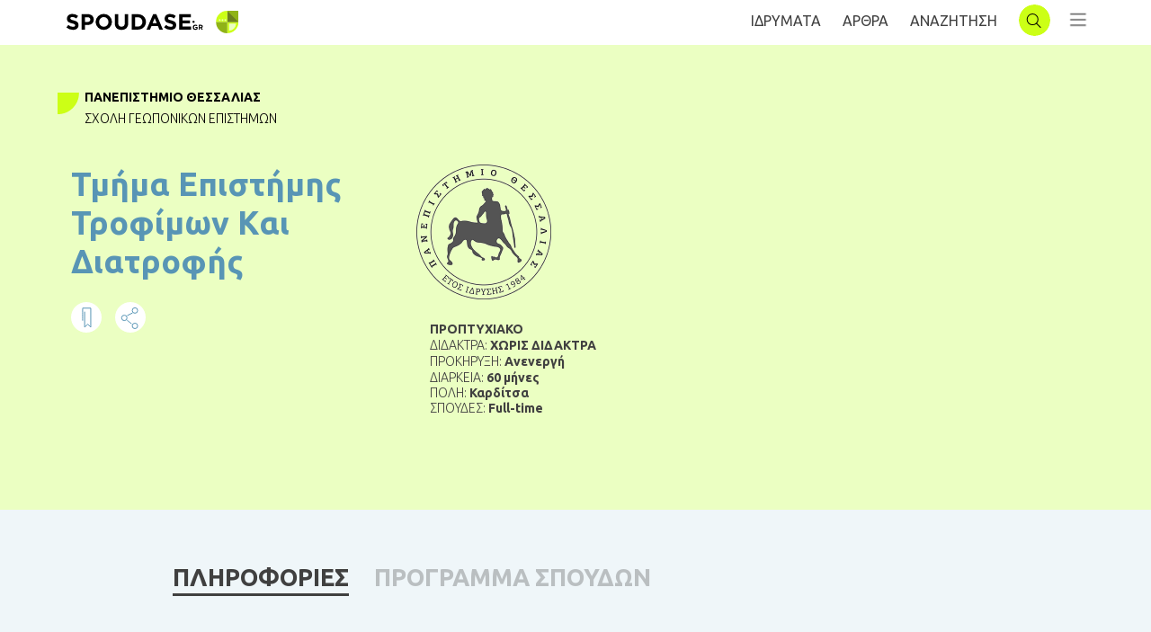

--- FILE ---
content_type: text/html; charset=UTF-8
request_url: https://www.spoudase.gr/proptixiako/tmima-epistimis-trofimon-kai-diatrofis/
body_size: 23407
content:
<!doctype html><html lang=el prefix="og: https://ogp.me/ns#"><head><meta http-equiv="x-dns-prefetch-control" content="on"><link rel=dns-prefetch href=//connect.facebook.net><link rel=dns-prefetch href=//www.googletagmanager.com><link rel=dns-prefetch href=//www.google-analytics.com><link rel=dns-prefetch href=//ajax.googleapis.com><link rel=dns-prefetch href=//ajax.cloudflare.com>  <script type="e25c468ce5fab55d51760e86-text/javascript">(function(w,d,s,l,i){w[l]=w[l]||[];w[l].push({'gtm.start':new Date().getTime(),event:'gtm.js'});var f=d.getElementsByTagName(s)[0],j=d.createElement(s),dl=l!='dataLayer'?'&l='+l:'';j.async=true;j.src='https://www.googletagmanager.com/gtm.js?id='+i+dl;f.parentNode.insertBefore(j,f);})(window,document,'script','dataLayer','GTM-WTMJSVK');</script> <meta charset="UTF-8"><meta name="viewport" content="width=device-width, initial-scale=1"><link rel=profile href=https://gmpg.org/xfn/11><link href="https://fonts.googleapis.com/css2?family=Roboto:wght@300&family=Ubuntu:wght@300;400;700&display=swap" rel=stylesheet><title>Τμήμα Επιστήμης Τροφίμων Και Διατροφής</title><meta name="description" content="Τμήμα Επιστήμης Τροφίμων και Διατροφής της Σχολής Γεωπονικών Επιστημών του Πανεπιστημίου Θεσσαλίας."><meta name="robots" content="follow, index, max-snippet:-1, max-video-preview:-1, max-image-preview:large"><link rel=canonical href=https://www.spoudase.gr/proptixiako/tmima-epistimis-trofimon-kai-diatrofis/ ><meta property="og:locale" content="el_GR"><meta property="og:type" content="article"><meta property="og:title" content="Τμήμα Επιστήμης Τροφίμων Και Διατροφής"><meta property="og:description" content="Τμήμα Επιστήμης Τροφίμων και Διατροφής της Σχολής Γεωπονικών Επιστημών του Πανεπιστημίου Θεσσαλίας."><meta property="og:url" content="https://www.spoudase.gr/proptixiako/tmima-epistimis-trofimon-kai-diatrofis/"><meta property="og:site_name" content="Spoudase.gr"><meta name="twitter:card" content="summary_large_image"><meta name="twitter:title" content="Τμήμα Επιστήμης Τροφίμων Και Διατροφής"><meta name="twitter:description" content="Τμήμα Επιστήμης Τροφίμων και Διατροφής της Σχολής Γεωπονικών Επιστημών του Πανεπιστημίου Θεσσαλίας."><link rel=dns-prefetch href=//www.google.com><link rel=dns-prefetch href=//s.w.org><link rel=stylesheet href=https://www.spoudase.gr/wp-content/cache/minify/b1af7.css media=all> <script type="e25c468ce5fab55d51760e86-text/javascript">window._nslDOMReady=(function(){const executedCallbacks=new Set();return function(callback){if(executedCallbacks.has(callback))return;const wrappedCallback=function(){if(executedCallbacks.has(callback))return;executedCallbacks.add(callback);callback();};if(document.readyState==="complete"||document.readyState==="interactive"){wrappedCallback();}else{document.addEventListener("DOMContentLoaded",wrappedCallback);}};})();</script><script src=https://www.spoudase.gr/wp-content/cache/minify/d52ed.js type="e25c468ce5fab55d51760e86-text/javascript"></script> <script src='https://www.spoudase.gr/wp-includes/js/jquery/jquery-migrate.min.js' id=jquery-migrate-js type="e25c468ce5fab55d51760e86-text/javascript"></script> <script src=https://www.spoudase.gr/wp-content/cache/minify/41970.js type="e25c468ce5fab55d51760e86-text/javascript"></script> <script id=favorites-js-extra type="e25c468ce5fab55d51760e86-text/javascript">var favorites_data={"ajaxurl":"https:\/\/www.spoudase.gr\/wp-admin\/admin-ajax.php","nonce":"fe36bb52f9","favorite":"<img src=\"\/wp-content\/themes\/spoudase\/images\/favorite_white.png\" class=\"bookmarkIcon\">","favorited":"<img src=\"\/wp-content\/themes\/spoudase\/images\/favorite_blue.png\" class=\"bookmarkIcon\">","includecount":"","indicate_loading":"","loading_text":"Loading","loading_image":"","loading_image_active":"","loading_image_preload":"","cache_enabled":"1","button_options":{"button_type":"custom","custom_colors":false,"box_shadow":false,"include_count":false,"default":{"background_default":false,"border_default":false,"text_default":false,"icon_default":false,"count_default":false},"active":{"background_active":false,"border_active":false,"text_active":false,"icon_active":false,"count_active":false}},"authentication_modal_content":"<p>\u03a3\u03c5\u03bd\u03b4\u03b5\u03b8\u03b5\u03af\u03c4\u03b5 \u03c3\u03c4\u03bf spoudase.gr \u03b3\u03b9\u03b1 \u03bd\u03b1 \u03bc\u03c0\u03bf\u03c1\u03b5\u03af\u03c4\u03b5 \u03bd\u03b1 \u03b1\u03c0\u03bf\u03b8\u03b7\u03ba\u03b5\u03cd\u03b5\u03c4\u03b5 \u03bc\u03b5\u03c4\u03b1\u03c0\u03c4\u03c5\u03c7\u03b9\u03b1\u03ba\u03ac, \u03c0\u03c1\u03bf\u03c0\u03c4\u03c5\u03c7\u03b9\u03b1\u03ba\u03ac \u03ba\u03b1\u03b9 \u03c3\u03b5\u03bc\u03b9\u03bd\u03ac\u03c1\u03b9\u03b1!<\/p>\n<p class=\"favorites-modal-buttons\"><a data-toggle=\"modal\" data-target=\"#LoginRegisterModal\" class=\"customBtnJoin\">\u0395\u0393\u0393\u03a1\u0391\u03a6\u0397<\/a> OR <a href=\"#\" data-favorites-modal-close>CLOSE<\/a><\/p>\n","authentication_redirect":"","dev_mode":"","logged_in":"","user_id":"0","authentication_redirect_url":"https:\/\/www.spoudase.gr\/wp-login.php"};</script> <script src=https://www.spoudase.gr/wp-content/cache/minify/9be77.js type="e25c468ce5fab55d51760e86-text/javascript"></script> <link rel=https://api.w.org/ href=https://www.spoudase.gr/wp-json/ ><link rel=alternate type=application/json href=https://www.spoudase.gr/wp-json/wp/v2/proptixiako/42751><link rel=shortlink href='https://www.spoudase.gr/?p=42751'><link rel=alternate type=application/json+oembed href="https://www.spoudase.gr/wp-json/oembed/1.0/embed?url=https%3A%2F%2Fwww.spoudase.gr%2Fproptixiako%2Ftmima-epistimis-trofimon-kai-diatrofis%2F"><link rel=alternate type=text/xml+oembed href="https://www.spoudase.gr/wp-json/oembed/1.0/embed?url=https%3A%2F%2Fwww.spoudase.gr%2Fproptixiako%2Ftmima-epistimis-trofimon-kai-diatrofis%2F&#038;format=xml"><style>.um_request_name{display:none !important}</style> <script type="e25c468ce5fab55d51760e86-text/javascript">var jQueryMigrateHelperHasSentDowngrade=false;window.onerror=function(msg,url,line,col,error){if(jQueryMigrateHelperHasSentDowngrade){return true;}
var xhr=new XMLHttpRequest();var nonce='82df3eddc0';var jQueryFunctions=['andSelf','browser','live','boxModel','support.boxModel','size','swap','clean','sub',];var match_pattern=/\)\.(.+?) is not a function/;var erroredFunction=msg.match(match_pattern);if(typeof erroredFunction!=='object'||typeof erroredFunction[1]==="undefined"||-1===jQueryFunctions.indexOf(erroredFunction[1])){return true;}
jQueryMigrateHelperHasSentDowngrade=true;xhr.open('POST','https://www.spoudase.gr/wp-admin/admin-ajax.php');xhr.setRequestHeader('Content-Type','application/x-www-form-urlencoded');xhr.onload=function(){var response,reload=false;if(200===xhr.status){try{response=JSON.parse(xhr.response);reload=response.data.reload;}catch(e){reload=false;}}
if(reload){location.reload();}};xhr.send(encodeURI('action=jquery-migrate-downgrade-version&_wpnonce='+nonce));return true;}</script> <link rel=amphtml href=https://www.spoudase.gr/proptixiako/tmima-epistimis-trofimon-kai-diatrofis/amp/ > <script type="e25c468ce5fab55d51760e86-text/javascript">if(typeof _ASP!=="undefined"&&_ASP!==null&&typeof _ASP.initialize!=="undefined")
_ASP.initialize();</script> <link rel=icon href=https://www.spoudase.gr/wp-content/uploads/2019/09/cropped-logo-32x32.png sizes=32x32><link rel=icon href=https://www.spoudase.gr/wp-content/uploads/2019/09/cropped-logo-192x192.png sizes=192x192><link rel=apple-touch-icon href=https://www.spoudase.gr/wp-content/uploads/2019/09/cropped-logo-180x180.png><meta name="msapplication-TileImage" content="https://www.spoudase.gr/wp-content/uploads/2019/09/cropped-logo-270x270.png"><style>div.nsl-container[data-align="left"]{text-align:left}div.nsl-container[data-align="center"]{text-align:center}div.nsl-container[data-align="right"]{text-align:right}div.nsl-container div.nsl-container-buttons a[data-plugin="nsl"]{text-decoration:none;box-shadow:none;border:0}div.nsl-container .nsl-container-buttons{display:flex;padding:5px 0}div.nsl-container.nsl-container-block .nsl-container-buttons{display:inline-grid;grid-template-columns:minmax(145px, auto)}div.nsl-container-block-fullwidth .nsl-container-buttons{flex-flow:column;align-items:center}div.nsl-container-block-fullwidth .nsl-container-buttons a, div.nsl-container-block .nsl-container-buttons a{flex:1 1 auto;display:block;margin:5px 0;width:100%}div.nsl-container-inline{margin:-5px;text-align:left}div.nsl-container-inline .nsl-container-buttons{justify-content:center;flex-wrap:wrap}div.nsl-container-inline .nsl-container-buttons a{margin:5px;display:inline-block}div.nsl-container-grid .nsl-container-buttons{flex-flow:row;align-items:center;flex-wrap:wrap}div.nsl-container-grid .nsl-container-buttons a{flex:1 1 auto;display:block;margin:5px;max-width:280px;width:100%}@media only screen and (min-width: 650px){div.nsl-container-grid .nsl-container-buttons a{width:auto}}div.nsl-container .nsl-button{cursor:pointer;vertical-align:top;border-radius:4px}div.nsl-container .nsl-button-default{color:#fff;display:flex}div.nsl-container .nsl-button-icon{display:inline-block}div.nsl-container .nsl-button-svg-container{flex:0 0 auto;padding:8px;display:flex;align-items:center}div.nsl-container svg{height:24px;width:24px;vertical-align:top}div.nsl-container .nsl-button-default div.nsl-button-label-container{margin:0 24px 0 12px;padding:10px 0;font-family:Helvetica,Arial,sans-serif;font-size:16px;line-height:20px;letter-spacing: .25px;overflow:hidden;text-align:center;text-overflow:clip;white-space:nowrap;flex:1 1 auto;-webkit-font-smoothing:antialiased;-moz-osx-font-smoothing:grayscale;text-transform:none;display:inline-block}div.nsl-container .nsl-button-google[data-skin="light"]{box-shadow:inset 0 0 0 1px #747775;color:#1f1f1f}div.nsl-container .nsl-button-google[data-skin="dark"]{box-shadow:inset 0 0 0 1px #8E918F;color:#E3E3E3}div.nsl-container .nsl-button-google[data-skin="neutral"]{color:#1F1F1F}div.nsl-container .nsl-button-google div.nsl-button-label-container{font-family:"Roboto Medium",Roboto,Helvetica,Arial,sans-serif}div.nsl-container .nsl-button-apple .nsl-button-svg-container{padding:0 6px}div.nsl-container .nsl-button-apple .nsl-button-svg-container svg{height:40px;width:auto}div.nsl-container .nsl-button-apple[data-skin="light"]{color:#000;box-shadow:0 0 0 1px #000}div.nsl-container .nsl-button-facebook[data-skin="white"]{color:#000;box-shadow:inset 0 0 0 1px #000}div.nsl-container .nsl-button-facebook[data-skin="light"]{color:#1877F2;box-shadow:inset 0 0 0 1px #1877F2}div.nsl-container .nsl-button-spotify[data-skin="white"]{color:#191414;box-shadow:inset 0 0 0 1px #191414}div.nsl-container .nsl-button-apple div.nsl-button-label-container{font-size:17px;font-family:-apple-system,BlinkMacSystemFont,"Segoe UI",Roboto,Helvetica,Arial,sans-serif,"Apple Color Emoji","Segoe UI Emoji","Segoe UI Symbol"}div.nsl-container .nsl-button-slack div.nsl-button-label-container{font-size:17px;font-family:-apple-system,BlinkMacSystemFont,"Segoe UI",Roboto,Helvetica,Arial,sans-serif,"Apple Color Emoji","Segoe UI Emoji","Segoe UI Symbol"}div.nsl-container .nsl-button-slack[data-skin="light"]{color:#000;box-shadow:inset 0 0 0 1px #DDD}div.nsl-container .nsl-button-tiktok[data-skin="light"]{color:#161823;box-shadow:0 0 0 1px rgba(22, 24, 35, 0.12)}div.nsl-container .nsl-button-kakao{color:rgba(0, 0, 0, 0.85)}.nsl-clear{clear:both}.nsl-container{clear:both}.nsl-disabled-provider .nsl-button{filter:grayscale(1);opacity:0.8}div.nsl-container-inline[data-align="left"] .nsl-container-buttons{justify-content:flex-start}div.nsl-container-inline[data-align="center"] .nsl-container-buttons{justify-content:center}div.nsl-container-inline[data-align="right"] .nsl-container-buttons{justify-content:flex-end}div.nsl-container-grid[data-align="left"] .nsl-container-buttons{justify-content:flex-start}div.nsl-container-grid[data-align="center"] .nsl-container-buttons{justify-content:center}div.nsl-container-grid[data-align="right"] .nsl-container-buttons{justify-content:flex-end}div.nsl-container-grid[data-align="space-around"] .nsl-container-buttons{justify-content:space-around}div.nsl-container-grid[data-align="space-between"] .nsl-container-buttons{justify-content:space-between}#nsl-redirect-overlay{display:flex;flex-direction:column;justify-content:center;align-items:center;position:fixed;z-index:1000000;left:0;top:0;width:100%;height:100%;backdrop-filter:blur(1px);background-color:RGBA(0, 0, 0, .32);}#nsl-redirect-overlay-container{display:flex;flex-direction:column;justify-content:center;align-items:center;background-color:white;padding:30px;border-radius:10px}#nsl-redirect-overlay-spinner{content:'';display:block;margin:20px;border:9px solid RGBA(0, 0, 0, .6);border-top:9px solid #fff;border-radius:50%;box-shadow:inset 0 0 0 1px RGBA(0, 0, 0, .6), 0 0 0 1px RGBA(0, 0, 0, .6);width:40px;height:40px;animation:nsl-loader-spin 2s linear infinite}@keyframes nsl-loader-spin{0%{transform:rotate(0deg)}to{transform:rotate(360deg)}}#nsl-redirect-overlay-title{font-family:-apple-system,BlinkMacSystemFont,"Segoe UI",Roboto,Oxygen-Sans,Ubuntu,Cantarell,"Helvetica Neue",sans-serif;font-size:18px;font-weight:bold;color:#3C434A}#nsl-redirect-overlay-text{font-family:-apple-system,BlinkMacSystemFont,"Segoe UI",Roboto,Oxygen-Sans,Ubuntu,Cantarell,"Helvetica Neue",sans-serif;text-align:center;font-size:14px;color:#3C434A}</style><style>#nsl-notices-fallback{position:fixed;right:10px;top:10px;z-index:10000}.admin-bar #nsl-notices-fallback{top:42px}#nsl-notices-fallback>div{position:relative;background:#fff;border-left:4px solid #fff;box-shadow:0 1px 1px 0 rgba(0, 0, 0, .1);margin:5px 15px 2px;padding:1px 20px}#nsl-notices-fallback>div.error{display:block;border-left-color:#dc3232}#nsl-notices-fallback>div.updated{display:block;border-left-color:#46b450}#nsl-notices-fallback p{margin: .5em 0;padding:2px}#nsl-notices-fallback>div:after{position:absolute;right:5px;top:5px;content:'\00d7';display:block;height:16px;width:16px;line-height:16px;text-align:center;font-size:20px;cursor:pointer}</style><style id=wp-custom-css>html[amp] body{background-color:#eff6f9}</style></head><body class="proptixiako-template-default single single-proptixiako postid-42751 single-format-standard no-sidebar"> <noscript><iframe src="https://www.googletagmanager.com/ns.html?id=GTM-WTMJSVK" height=0 width=0 style=display:none;visibility:hidden></iframe></noscript>  <script type="e25c468ce5fab55d51760e86-text/javascript">function goBack(){window.history.back();}</script> <div id=page class=site><div id=loading></div><header id=masthead class=site-header><div class=menuWidth><div id=headerCropped class=croppedContent><div id=header-logo> <a onclick="if (!window.__cfRLUnblockHandlers) return false; goBack()" class="menu-toggle BackNav" aria-controls=primary-menu aria-expanded=false data-cf-modified-e25c468ce5fab55d51760e86-=""></a> <a href=https://www.spoudase.gr><img class="SpoudaseLogo lazy" src="data:image/svg+xml,%3Csvg%20xmlns='http://www.w3.org/2000/svg'%20viewBox='0%200%201%201'%3E%3C/svg%3E" data-src=https://www.spoudase.gr/wp-content/themes/spoudase/images/logoSpoudase.svg alt=logo></a> <a href=https://www.spoudase.gr><img src="data:image/svg+xml,%3Csvg%20xmlns='http://www.w3.org/2000/svg'%20viewBox='0%200%201%201'%3E%3C/svg%3E" data-src=https://www.spoudase.gr/wp-content/themes/spoudase/images/logo.svg alt=logo class="logo lazy"></a></div><div id=header-links> <a href=https://www.spoudase.gr/idrymata class=idrumataHead>ΙΔΡΥΜΑΤΑ</a> <a href=https://www.spoudase.gr/arthra class=arthraHead>AΡΘΡΑ</a> <a href=https://www.spoudase.gr/anazitisi class=searchHead>ΑΝΑΖΗΤΗΣΗ</a> <a href=https://www.spoudase.gr><img src="data:image/svg+xml,%3Csvg%20xmlns='http://www.w3.org/2000/svg'%20viewBox='0%200%201%201'%3E%3C/svg%3E" data-src=https://www.spoudase.gr/wp-content/themes/spoudase/images/logo.svg alt=logo class="secondary-page-logo lazy"></a> <a href=https://www.spoudase.gr/idrymata/anazitisi class="menu-toggle searchNav" aria-controls=primary-menu aria-expanded=false></a> <button class=menu-toggle id=sdbrToggle aria-controls=primary-menu aria-expanded=false></button> <button class=menu-toggle id=sdbrToggleClose></button></div><div id=siteNavigation class=sidenav><div class=menuBtns> <a data-toggle=modal data-target=#LoginRegisterModal class=customBtnJoin>ΕΓΓΡΑΦΗ</a> <a data-toggle=modal data-target=#LoginRegisterModal class=customBtnLogin>ΣΥΝΔΕΣΗ</a></div><div class=menu-menu-1-container><ul id=primary-menu class=menu><li id=menu-item-31082 class="HeaderListNav menu-item menu-item-type-custom menu-item-object-custom menu-item-31082"><a>ΜΕΤΑΠΤΥΧΙΑΚΑ</a></li><li id=menu-item-31066 class="menu-item menu-item-type-custom menu-item-object-custom menu-item-31066"><a href="/anazitisi/?asp_cs=&#038;p_asid=2&#038;p_asp_data=[base64]%3D%3D">Δωρεάν</a></li><li id=menu-item-31067 class="menu-item menu-item-type-custom menu-item-object-custom menu-item-31067"><a href="/anazitisi/?p_asid=2&#038;p_asp_data=[base64]%3D">Εξ Αποστάσεως</a></li><li id=menu-item-31068 class="menu-item menu-item-type-custom menu-item-object-custom menu-item-31068"><a href="/anazitisi/?p_asid=2&#038;p_asp_data=[base64]%3D%3D">Δια Ζώσης</a></li><li id=menu-item-31069 class="menu-item menu-item-type-custom menu-item-object-custom menu-item-31069"><a href=/arthro/spoydes-stin-ellada#landingPostgrad>Ελλάδα</a></li><li id=menu-item-31070 class="menu-item menu-item-type-custom menu-item-object-custom menu-item-31070"><a href=/arthro/spoydes-sto-exoteriko#landingPostgrad>Εξωτερικό</a></li><li id=menu-item-31071 class="menu-item menu-item-type-custom menu-item-object-custom menu-item-31071"><a href=/arthro/ypotrofies#landingPostgrad>Υποτροφίες</a></li><li id=menu-item-31072 class="menu-item menu-item-type-custom menu-item-object-custom menu-item-31072"><a href=/arthro/prokiryxeis#landingPostgrad>Προκηρύξεις</a></li></ul></div><div class=menu-menuproptuxiaka-container><ul id=menu-menuproptuxiaka class=menu><li id=menu-item-35007 class="HeaderListNav menu-item menu-item-type-custom menu-item-object-custom menu-item-35007"><a>ΠΡΟΠΤΥΧΙΑΚΑ</a></li><li id=menu-item-35008 class="menu-item menu-item-type-custom menu-item-object-custom menu-item-35008"><a href="/anazitisi/?p_asid=3&#038;p_asp_data=[base64]%3D%3D">Δωρεάν</a></li><li id=menu-item-35009 class="menu-item menu-item-type-custom menu-item-object-custom menu-item-35009"><a href="/anazitisi/?p_asid=3&#038;p_asp_data=[base64]%3D">Εξ Αποστάσεως</a></li><li id=menu-item-35010 class="menu-item menu-item-type-custom menu-item-object-custom menu-item-35010"><a href="/anazitisi/?p_asid=3&#038;p_asp_data=[base64]%3D">Δια Ζώσης</a></li><li id=menu-item-35011 class="menu-item menu-item-type-custom menu-item-object-custom menu-item-35011"><a href=/arthro/spoydes-stin-ellada#landingUndergrad>Ελλάδα</a></li><li id=menu-item-35012 class="menu-item menu-item-type-custom menu-item-object-custom menu-item-35012"><a href=/arthro/spoydes-sto-exoteriko#landingUndergrad>Εξωτερικό</a></li><li id=menu-item-35013 class="menu-item menu-item-type-custom menu-item-object-custom menu-item-35013"><a href=/arthro/ypotrofies#landingUndergrad>Υποτροφίες</a></li><li id=menu-item-35014 class="menu-item menu-item-type-custom menu-item-object-custom menu-item-35014"><a href=/arthro/prokiryxeis#landingUndergrad>Προκηρύξεις</a></li></ul></div><div class=menu-menupolicy-container><ul id=menu-menupolicy class=menu><li id=menu-item-35023 class="menu-item menu-item-type-custom menu-item-object-custom menu-item-35023"><a href=/idrymata/ >ΙΔΡΥΜΑΤΑ</a></li><li id=menu-item-35024 class="menu-item menu-item-type-custom menu-item-object-custom menu-item-35024"><a href=/arthra/ >AΡΘΡΑ</a></li><li id=menu-item-35025 class="menu-item menu-item-type-custom menu-item-object-custom menu-item-35025"><a href=#>ΠΟΙΟΙ ΕΙΜΑΣΤΕ</a></li><li id=menu-item-35026 class="menu-item menu-item-type-post_type menu-item-object-page menu-item-privacy-policy menu-item-35026"><a href=https://www.spoudase.gr/politiki-aporritoy/ >ΠΟΛΙΤΙΚΗ ΑΠΟΡΡΗΤΟΥ</a></li><li id=menu-item-35027 class="menu-item menu-item-type-post_type menu-item-object-page menu-item-35027"><a href=https://www.spoudase.gr/oroi-xrisis-spoudase-gr/ >ΟΡΟΙ ΧΡΗΣΗΣ</a></li></ul></div></div></div></div></header><div class="modal fade" id=LoginRegisterModal tabindex=-1 role=dialog aria-labelledby=myModalLabel aria-hidden=true><div class=modal-dialog><div class=modal-content> <button type=button class="close close-button" data-dismiss=modal aria-label=Close> <span aria-hidden=true>x</span> </button><div class=modal-body><ul class="nav nav-tabs" role=tablist><li class=nav-item id=navItemReg> <a class="nav-link active" data-toggle=tab id=registerTab data-target=#registerTab>ΕΓΓΡΑΦΗ</a></li><li class=nav-item id=navItemLogin> <a class=nav-link data-toggle=tab id=loginTab data-target=#loginTab>ΣΥΝΔΕΣΗ</a></li></ul><div class=tab-content><div role=tabpanel class="tab-pane active" id=registerTab><div class="um um-register um-32448"><div class=um-form data-mode=register><form method=post action><div class="um-row _um_row_1" style="margin: 0 0 30px 0;"><div class=um-col-1><div id=um_field_32448_user_login class="um-field um-field-text  um-field-user_login um-field-text um-field-type_text" data-key=user_login><div class=um-field-label><label for=user_login-32448>ΟΝΟΜΑ ΧΡΗΣΤΗ</label><div class=um-clear></div></div><div class=um-field-area><input autocomplete=off class="um-form-field valid" type=text name=user_login-32448 id=user_login-32448 value placeholder data-validate=unique_username data-key=user_login  aria-invalid=false></div></div><div id=um_field_32448_user_email class="um-field um-field-text  um-field-user_email um-field-text um-field-type_text" data-key=user_email><div class=um-field-label><label for=user_email-32448>EMAIL</label><div class=um-clear></div></div><div class=um-field-area><input autocomplete=off class="um-form-field valid" type=text name=user_email-32448 id=user_email-32448 value placeholder data-validate=unique_email data-key=user_email  aria-invalid=false></div></div><div id=um_field_32448_user_password class="um-field um-field-password  um-field-user_password um-field-password um-field-type_password" data-key=user_password><div class=um-field-label><label for=user_password-32448>ΚΩΔΙΚΟΣ</label><div class=um-clear></div></div><div class=um-field-area><input class="um-form-field valid" type=password name=user_password-32448 id=user_password-32448 value placeholder data-validate data-key=user_password  aria-invalid=false></div></div><div id=um_field_32448_accepted_terms_of_use class="um-field um-field-checkbox  um-field-accepted_terms_of_use um-field-checkbox um-field-type_checkbox" data-key=accepted_terms_of_use  aria-invalid=false ><div class=um-field-area><label class="um-field-checkbox  um-field-half"><input type=checkbox name=accepted_terms_of_use[] value="ΑΠΟΔΕΧΟΜΑΙ ΤΟΥΣ ΟΡΟΥΣ ΧΡΗΣΗΣ"><span class=um-field-checkbox-state><i class=um-icon-android-checkbox-outline-blank></i></span><span class=um-field-checkbox-option>ΑΠΟΔΕΧΟΜΑΙ ΤΟΥΣ ΟΡΟΥΣ ΧΡΗΣΗΣ</span></label><div class=um-clear></div></div></div><div id=um_field_32448_keep_me_updated class="um-field um-field-checkbox  um-field-keep_me_updated um-field-checkbox um-field-type_checkbox" data-key=keep_me_updated  aria-invalid=false ><div class=um-field-area><label class="um-field-checkbox  um-field-half"><input type=checkbox name=keep_me_updated[] value="KEEP ME UPDATED"><span class=um-field-checkbox-state><i class=um-icon-android-checkbox-outline-blank></i></span><span class=um-field-checkbox-option>KEEP ME UPDATED</span></label><div class=um-clear></div></div></div></div></div>		<input type=hidden name=form_id id=form_id_32448 value=32448><p class=um_request_name> <label for=um_request_32448>Only fill in if you are not human</label> <input type=hidden name=um_request id=um_request_32448 class=input value size=25 autocomplete=off></p><input type=hidden id=_wpnonce name=_wpnonce value=1a566beb20><input type=hidden name=_wp_http_referer value=/proptixiako/tmima-epistimis-trofimon-kai-diatrofis/ ><div class=um-col-alt><div class="um-left um-half"> <input type=submit value=ΕΓΓΡΑΦΗ class=um-button id=um-submit-btn></div><div class="um-right um-half"> <a href="https://www.spoudase.gr/wp-login.php?loginSocial=facebook" class="um-button um-alt"> ΕΓΓΡΑΦΗ ΜΕ FACEBOOK	</a></div><div class=um-clear></div></div></form></div></div><style>.um-32448.um{max-width:450px}</style><div id=um_upload_single style=display:none;></div><div id=um_view_photo style=display:none;> <a href=javascript:void(0); data-action=um_remove_modal class=um-modal-close aria-label="Close view photo modal"> <i class=um-faicon-times></i> </a><div class="um-modal-body photo"><div class=um-modal-photo></div></div></div><div class=blindtoolbox-cookie><div class=blindtoolbox-cookie__top> <span class="blindtoolbox-cookie-decision blindtoolbox-cookie-approve"></span></div><div class=blindtoolbox-cookie__inner><p>Η σελίδα μας χρησιμοποιεί cookies για την εύρρυθμη λειτουργία της. Αν συνεχίσετε να πλοηγείστε σημαίνει πως αποδέχεστε τους όρους χρήσης και τα απαραίτητα για τη λειτουργία της ιστοσελίδας cookies.</p> <a href=# class="blindtoolbox-cookie-decision blindtoolbox-cookie-approve">Αποδοχή όλων</a>, <a href=# class="blindtoolbox-cookie-decision blindtoolbox-cookie-decline">Απόρριψη όλων</a></div></div><div class="share-buttons sharerbox jsurl"> <a href=# data-href="https://www.facebook.com/sharer/sharer.php?u={jsurl}&quote=" title="Share on Facebook" target=_blank><img class=lazy alt="Share on Facebook" src="data:image/svg+xml,%3Csvg%20xmlns='http://www.w3.org/2000/svg'%20viewBox='0%200%201%201'%3E%3C/svg%3E" data-src=https://www.spoudase.gr/wp-content/themes/spoudase/images/social_flat_rounded_rects_svg/Facebook.svg></a> <a href=# data-href="https://twitter.com/intent/tweet?source={jsurl}&text=:{jsurl}" target=_blank title=Tweet><img class=lazy alt=Tweet src="data:image/svg+xml,%3Csvg%20xmlns='http://www.w3.org/2000/svg'%20viewBox='0%200%201%201'%3E%3C/svg%3E" data-src=https://www.spoudase.gr/wp-content/themes/spoudase/images/social_flat_rounded_rects_svg/Twitter.svg></a> <a href=# data-href="http://pinterest.com/pin/create/button/?url={jsurl}&description=" target=_blank title="Pin it"><img class=lazy alt="Pin it" src="data:image/svg+xml,%3Csvg%20xmlns='http://www.w3.org/2000/svg'%20viewBox='0%200%201%201'%3E%3C/svg%3E" data-src=https://www.spoudase.gr/wp-content/themes/spoudase/images/social_flat_rounded_rects_svg/Pinterest.svg></a> <a href=# data-href="http://www.linkedin.com/shareArticle?mini=true&url={jsurl}&title=&summary=&source={jsurl}" target=_blank title="Share on LinkedIn"><img class=lazy alt="Share on LinkedIn" src="data:image/svg+xml,%3Csvg%20xmlns='http://www.w3.org/2000/svg'%20viewBox='0%200%201%201'%3E%3C/svg%3E" data-src=https://www.spoudase.gr/wp-content/themes/spoudase/images/social_flat_rounded_rects_svg/LinkedIn.svg></a> <a href=# data-href="mailto:?subject=&body=:{jsurl}" target=_blank title="Send email"><img class=lazy alt="Send email" src="data:image/svg+xml,%3Csvg%20xmlns='http://www.w3.org/2000/svg'%20viewBox='0%200%201%201'%3E%3C/svg%3E" data-src=https://www.spoudase.gr/wp-content/themes/spoudase/images/social_flat_rounded_rects_svg/Email.svg></a></div><div class=asp_hidden_data id=asp_hidden_data style="display: none !important;"> <svg style=position:absolute height=0 width=0> <filter id=aspblur> <feGaussianBlur in="SourceGraphic" stdDeviation="4"/> </filter> </svg> <svg style=position:absolute height=0 width=0> <filter id=no_aspblur></filter> </svg></div> <script defer src=https://www.spoudase.gr/wp-content/cache/minify/754dd.js type="e25c468ce5fab55d51760e86-text/javascript"></script> <script id=contact-form-7-js-extra type="e25c468ce5fab55d51760e86-text/javascript">var wpcf7={"api":{"root":"https:\/\/www.spoudase.gr\/wp-json\/","namespace":"contact-form-7\/v1"},"cached":"1"};</script> <script defer src=https://www.spoudase.gr/wp-content/cache/minify/34446.js type="e25c468ce5fab55d51760e86-text/javascript"></script> <script id=wd-asp-ajaxsearchpro-js-extra type="e25c468ce5fab55d51760e86-text/javascript">var ajaxsearchpro={"ajaxurl":"https:\/\/www.spoudase.gr\/wp-content\/plugins\/ajax-search-pro\/ajax_search.php","backend_ajaxurl":"https:\/\/www.spoudase.gr\/wp-admin\/admin-ajax.php","js_scope":"jQuery"};var ASP={"ajaxurl":"https:\/\/www.spoudase.gr\/wp-content\/plugins\/ajax-search-pro\/ajax_search.php","backend_ajaxurl":"https:\/\/www.spoudase.gr\/wp-admin\/admin-ajax.php","js_scope":"jQuery","asp_url":"https:\/\/www.spoudase.gr\/wp-content\/plugins\/ajax-search-pro\/","upload_url":"https:\/\/www.spoudase.gr\/wp-content\/uploads\/asp_upload\/","detect_ajax":"0","media_query":"hRzH0B","version":"4988","scrollbar":"1","css_loaded":"1","js_retain_popstate":"0","fix_duplicates":"1"};</script> <script defer src=https://www.spoudase.gr/wp-content/cache/minify/b4512.js type="e25c468ce5fab55d51760e86-text/javascript"></script> <script src='https://www.google.com/recaptcha/api.js?render=6Lf0v8sUAAAAAIzAdSI_z0uz3FoOUt_Jw-sK8UDo&#038;ver=3.0' id=google-recaptcha-js type="e25c468ce5fab55d51760e86-text/javascript"></script> <script id=wpcf7-recaptcha-js-extra type="e25c468ce5fab55d51760e86-text/javascript">var wpcf7_recaptcha={"sitekey":"6Lf0v8sUAAAAAIzAdSI_z0uz3FoOUt_Jw-sK8UDo","actions":{"homepage":"homepage","contactform":"contactform"}};</script> <script defer src=https://www.spoudase.gr/wp-content/cache/minify/6a144.js type="e25c468ce5fab55d51760e86-text/javascript"></script> <script id=wp-util-js-extra type="e25c468ce5fab55d51760e86-text/javascript">var _wpUtilSettings={"ajax":{"url":"\/wp-admin\/admin-ajax.php"}};</script> <script defer src=https://www.spoudase.gr/wp-content/cache/minify/942c1.js type="e25c468ce5fab55d51760e86-text/javascript"></script> <script id=um_common-js-extra type="e25c468ce5fab55d51760e86-text/javascript">var um_common_variables={"locale":"el"};var um_common_variables={"locale":"el"};</script> <script defer src=https://www.spoudase.gr/wp-content/cache/minify/8e813.js type="e25c468ce5fab55d51760e86-text/javascript"></script> <script id=um_frontend_common-js-extra type="e25c468ce5fab55d51760e86-text/javascript">var um_frontend_common_variables=[];</script> <script defer src=https://www.spoudase.gr/wp-content/cache/minify/853d5.js type="e25c468ce5fab55d51760e86-text/javascript"></script> <script id=um_raty-js-translations type="e25c468ce5fab55d51760e86-text/javascript">(function(domain,translations){var localeData=translations.locale_data[domain]||translations.locale_data.messages;localeData[""].domain=domain;wp.i18n.setLocaleData(localeData,domain);})("ultimate-member",{"locale_data":{"messages":{"":{}}}});</script> <script defer src=https://www.spoudase.gr/wp-content/cache/minify/37dc6.js type="e25c468ce5fab55d51760e86-text/javascript"></script> <script id=um_scripts-js-extra type="e25c468ce5fab55d51760e86-text/javascript">var um_scripts={"max_upload_size":"2097152","nonce":"ec0fed96fe"};</script> <script defer src=https://www.spoudase.gr/wp-content/cache/minify/07252.js type="e25c468ce5fab55d51760e86-text/javascript"></script> <script id=um_profile-js-translations type="e25c468ce5fab55d51760e86-text/javascript">(function(domain,translations){var localeData=translations.locale_data[domain]||translations.locale_data.messages;localeData[""].domain=domain;wp.i18n.setLocaleData(localeData,domain);})("ultimate-member",{"locale_data":{"messages":{"":{}}}});</script> <script defer src=https://www.spoudase.gr/wp-content/cache/minify/3a7e4.js type="e25c468ce5fab55d51760e86-text/javascript"></script> <script type="e25c468ce5fab55d51760e86-text/javascript">(function(undefined){let scriptOptions={"_localizedStrings":{"redirect_overlay_title":"Hold On","redirect_overlay_text":"You are being redirected to another page,<br>it may take a few seconds.","webview_notification_text":"The selected provider doesn't support embedded browsers!"},"_targetWindow":"prefer-popup","_redirectOverlay":"overlay-with-spinner-and-message","_unsupportedWebviewBehavior":""};window._nslHasOpenedPopup=false;window._nslWebViewNoticeElement=null;window.NSLPopup=function(url,title,w,h){if(typeof BroadcastChannel==="function"){const _nslLoginBroadCastChannel=new BroadcastChannel('nsl_login_broadcast_channel');_nslLoginBroadCastChannel.onmessage=(event)=>{if(window?._nslHasOpenedPopup&&event.data?.action==='redirect'){window._nslHasOpenedPopup=false;const url=event.data?.href;_nslLoginBroadCastChannel.close();if(typeof window.nslRedirect==='function'){window.nslRedirect(url);}else{window.opener.location=url;}}};}
const userAgent=navigator.userAgent,mobile=function(){return /\b(iPhone|iP[ao]d)/.test(userAgent)||/\b(iP[ao]d)/.test(userAgent)||/Android/i.test(userAgent)||/Mobile/i.test(userAgent);},screenX=window.screenX!==undefined?window.screenX:window.screenLeft,screenY=window.screenY!==undefined?window.screenY:window.screenTop,outerWidth=window.outerWidth!==undefined?window.outerWidth:document.documentElement.clientWidth,outerHeight=window.outerHeight!==undefined?window.outerHeight:document.documentElement.clientHeight-22,targetWidth=mobile()?null:w,targetHeight=mobile()?null:h,left=parseInt(screenX+(outerWidth-targetWidth)/2,10),right=parseInt(screenY+(outerHeight-targetHeight)/2.5,10),features=[];if(targetWidth!==null){features.push('width='+targetWidth);}
if(targetHeight!==null){features.push('height='+targetHeight);}
features.push('left='+left);features.push('top='+right);features.push('scrollbars=1');const newWindow=window.open(url,title,features.join(','));if(window.focus){newWindow.focus();}
window._nslHasOpenedPopup=true;return newWindow;};let isWebView=null;function checkWebView(){if(isWebView===null){function _detectOS(ua){if(/Android/.test(ua)){return"Android";}else if(/iPhone|iPad|iPod/.test(ua)){return"iOS";}else if(/Windows/.test(ua)){return"Windows";}else if(/Mac OS X/.test(ua)){return"Mac";}else if(/CrOS/.test(ua)){return"Chrome OS";}else if(/Firefox/.test(ua)){return"Firefox OS";}
return"";}
function _detectBrowser(ua){let android=/Android/.test(ua);if(/Opera Mini/.test(ua)||/ OPR/.test(ua)||/ OPT/.test(ua)){return"Opera";}else if(/CriOS/.test(ua)){return"Chrome for iOS";}else if(/Edge/.test(ua)){return"Edge";}else if(android&&/Silk\//.test(ua)){return"Silk";}else if(/Chrome/.test(ua)){return"Chrome";}else if(/Firefox/.test(ua)){return"Firefox";}else if(android){return"AOSP";}else if(/MSIE|Trident/.test(ua)){return"IE";}else if(/Safari\//.test(ua)){return"Safari";}else if(/AppleWebKit/.test(ua)){return"WebKit";}
return"";}
function _detectBrowserVersion(ua,browser){if(browser==="Opera"){return /Opera Mini/.test(ua)?_getVersion(ua,"Opera Mini/"):/ OPR/.test(ua)?_getVersion(ua," OPR/"):_getVersion(ua," OPT/");}else if(browser==="Chrome for iOS"){return _getVersion(ua,"CriOS/");}else if(browser==="Edge"){return _getVersion(ua,"Edge/");}else if(browser==="Chrome"){return _getVersion(ua,"Chrome/");}else if(browser==="Firefox"){return _getVersion(ua,"Firefox/");}else if(browser==="Silk"){return _getVersion(ua,"Silk/");}else if(browser==="AOSP"){return _getVersion(ua,"Version/");}else if(browser==="IE"){return /IEMobile/.test(ua)?_getVersion(ua,"IEMobile/"):/MSIE/.test(ua)?_getVersion(ua,"MSIE "):_getVersion(ua,"rv:");}else if(browser==="Safari"){return _getVersion(ua,"Version/");}else if(browser==="WebKit"){return _getVersion(ua,"WebKit/");}
return"0.0.0";}
function _getVersion(ua,token){try{return _normalizeSemverString(ua.split(token)[1].trim().split(/[^\w\.]/)[0]);}catch(o_O){}
return"0.0.0";}
function _normalizeSemverString(version){const ary=version.split(/[\._]/);return(parseInt(ary[0],10)||0)+"."+
(parseInt(ary[1],10)||0)+"."+
(parseInt(ary[2],10)||0);}
function _isWebView(ua,os,browser,version,options){switch(os+browser){case"iOSSafari":return false;case"iOSWebKit":return _isWebView_iOS(options);case"AndroidAOSP":return false;case"AndroidChrome":return parseFloat(version)>=42?/; wv/.test(ua):/\d{2}\.0\.0/.test(version)?true:_isWebView_Android(options);}
return false;}
function _isWebView_iOS(options){const document=(window["document"]||{});if("WEB_VIEW"in options){return options["WEB_VIEW"];}
return!("fullscreenEnabled"in document||"webkitFullscreenEnabled"in document||false);}
function _isWebView_Android(options){if("WEB_VIEW"in options){return options["WEB_VIEW"];}
return!("requestFileSystem"in window||"webkitRequestFileSystem"in window||false);}
const options={},nav=window.navigator||{},ua=nav.userAgent||"",os=_detectOS(ua),browser=_detectBrowser(ua),browserVersion=_detectBrowserVersion(ua,browser);isWebView=_isWebView(ua,os,browser,browserVersion,options);}
return isWebView;}
function isAllowedWebViewForUserAgent(provider){const facebookAllowedWebViews=['Instagram','FBAV','FBAN'];let whitelist=[];if(provider&&provider==='facebook'){whitelist=facebookAllowedWebViews;}
const nav=window.navigator||{},ua=nav.userAgent||"";if(whitelist.length&&ua.match(new RegExp(whitelist.join('|')))){return true;}
return false;}
function disableButtonInWebView(providerButtonElement){if(providerButtonElement){providerButtonElement.classList.add('nsl-disabled-provider');providerButtonElement.setAttribute('href','#');providerButtonElement.addEventListener('pointerdown',(e)=>{if(!window._nslWebViewNoticeElement){window._nslWebViewNoticeElement=document.createElement('div');window._nslWebViewNoticeElement.id="nsl-notices-fallback";window._nslWebViewNoticeElement.addEventListener('pointerdown',function(e){this.parentNode.removeChild(this);window._nslWebViewNoticeElement=null;});const webviewNoticeHTML='<div class=error><p>'+scriptOptions._localizedStrings.webview_notification_text+'</p></div>';window._nslWebViewNoticeElement.insertAdjacentHTML("afterbegin",webviewNoticeHTML);document.body.appendChild(window._nslWebViewNoticeElement);}});}}
window._nslDOMReady(function(){window.nslRedirect=function(url){if(scriptOptions._redirectOverlay){const overlay=document.createElement('div');overlay.id="nsl-redirect-overlay";let overlayHTML='';const overlayContainer="<div id=nsl-redirect-overlay-container>",overlayContainerClose="</div>",overlaySpinner="<div id=nsl-redirect-overlay-spinner></div>",overlayTitle="<p id=nsl-redirect-overlay-title>"+scriptOptions._localizedStrings.redirect_overlay_title+"</p>",overlayText="<p id=nsl-redirect-overlay-text>"+scriptOptions._localizedStrings.redirect_overlay_text+"</p>";switch(scriptOptions._redirectOverlay){case"overlay-only":break;case"overlay-with-spinner":overlayHTML=overlayContainer+overlaySpinner+overlayContainerClose;break;default:overlayHTML=overlayContainer+overlaySpinner+overlayTitle+overlayText+overlayContainerClose;break;}
overlay.insertAdjacentHTML("afterbegin",overlayHTML);document.body.appendChild(overlay);}
window.location=url;};let targetWindow=scriptOptions._targetWindow||'prefer-popup',lastPopup=false;document.addEventListener('click',function(e){if(e.target){const buttonLinkElement=e.target.closest('a[data-plugin="nsl"][data-action="connect"]')||e.target.closest('a[data-plugin="nsl"][data-action="link"]');if(buttonLinkElement){if(lastPopup&&!lastPopup.closed){e.preventDefault();lastPopup.focus();}else{let href=buttonLinkElement.href,success=false;if(href.indexOf('?')!==-1){href+='&';}else{href+='?';}
const redirectTo=buttonLinkElement.dataset.redirect;if(redirectTo==='current'){href+='redirect='+encodeURIComponent(window.location.href)+'&';}else if(redirectTo&&redirectTo!==''){href+='redirect='+encodeURIComponent(redirectTo)+'&';}
if(targetWindow!=='prefer-same-window'&&checkWebView()){targetWindow='prefer-same-window';}
if(targetWindow==='prefer-popup'){lastPopup=NSLPopup(href+'display=popup','nsl-social-connect',buttonLinkElement.dataset.popupwidth,buttonLinkElement.dataset.popupheight);if(lastPopup){success=true;e.preventDefault();}}else if(targetWindow==='prefer-new-tab'){const newTab=window.open(href+'display=popup','_blank');if(newTab){if(window.focus){newTab.focus();}
success=true;window._nslHasOpenedPopup=true;e.preventDefault();}}
if(!success){window.location=href;e.preventDefault();}}}}});let buttonCountChanged=false;const googleLoginButtons=document.querySelectorAll(' a[data-plugin="nsl"][data-provider="google"]');if(googleLoginButtons.length&&checkWebView()){googleLoginButtons.forEach(function(googleLoginButton){if(scriptOptions._unsupportedWebviewBehavior==='disable-button'){disableButtonInWebView(googleLoginButton);}else{googleLoginButton.remove();buttonCountChanged=true;}});}
const facebookLoginButtons=document.querySelectorAll(' a[data-plugin="nsl"][data-provider="facebook"]');if(facebookLoginButtons.length&&checkWebView()&&/Android/.test(window.navigator.userAgent)&&!isAllowedWebViewForUserAgent('facebook')){facebookLoginButtons.forEach(function(facebookLoginButton){if(scriptOptions._unsupportedWebviewBehavior==='disable-button'){disableButtonInWebView(facebookLoginButton);}else{facebookLoginButton.remove();buttonCountChanged=true;}});}
const separators=document.querySelectorAll('div.nsl-separator');if(buttonCountChanged&&separators.length){separators.forEach(function(separator){const separatorParentNode=separator.parentNode;if(separatorParentNode){const separatorButtonContainer=separatorParentNode.querySelector('div.nsl-container-buttons');if(separatorButtonContainer&&!separatorButtonContainer.hasChildNodes()){separator.remove();}}})}});})();</script> <script type="e25c468ce5fab55d51760e86-text/javascript">jQuery(window).on('load',function(){jQuery('input[name="um_request"]').val('');});</script> <div role=tabpanel class=tab-pane id=loginTab><div class="um um-login um-32449"><div class=um-form><form method=post action autocomplete=off><div class="um-row _um_row_1" style="margin: 0 0 30px 0;"><div class=um-col-1><div id=um_field_32449_username class="um-field um-field-text  um-field-username um-field-text um-field-type_text" data-key=username><div class=um-field-label><label for=username-32449>EMAIL</label><div class=um-clear></div></div><div class=um-field-area><input autocomplete=off class="um-form-field valid" type=text name=username-32449 id=username-32449 value placeholder data-validate=unique_username_or_email data-key=username  aria-invalid=false></div></div><div id=um_field_32449_user_password class="um-field um-field-password  um-field-user_password um-field-password um-field-type_password" data-key=user_password><div class=um-field-label><label for=user_password-32449>ΚΩΔΙΚΟΣ</label><div class=um-clear></div></div><div class=um-field-area><input class="um-form-field valid" type=password name=user_password-32449 id=user_password-32449 value placeholder data-validate data-key=user_password  aria-invalid=false></div></div></div></div>		<input type=hidden name=form_id id=form_id_32449 value=32449><p class=um_request_name> <label for=um_request_32449>Only fill in if you are not human</label> <input type=hidden name=um_request id=um_request_32449 class=input value size=25 autocomplete=off></p><input type=hidden id=_wpnonce name=_wpnonce value=31223114bb><input type=hidden name=_wp_http_referer value=/proptixiako/tmima-epistimis-trofimon-kai-diatrofis/ ><div class=um-col-alt><div class="um-left um-half"> <input type=submit value=ΣΥΝΔΕΣΗ class=um-button id=um-submit-btn></div><div class="um-right um-half"> <a href="https://www.spoudase.gr/wp-login.php?loginSocial=facebook" class="um-button um-alt"> ΣΥΝΔΕΣΗ ΜΕ FACEBOOK	</a></div><div class=um-clear></div></div></form></div></div> <br></div></div></div></div></div></div></div><div id=content class=site-content><div id=primary class=content-area><main id=main class=site-main><div class=projectTitle><div class=croppedContent><div class="search_results_header display-mobile"><h5 class="search_idryma_title"><a href=https://www.spoudase.gr/idryma/%cf%80%ce%b1%ce%bd%ce%b5%cf%80%ce%b9%cf%83%cf%84%ce%ae%ce%bc%ce%b9%ce%bf-%ce%b8%ce%b5%cf%83%cf%83%ce%b1%ce%bb%ce%af%ce%b1%cf%82/ rel=tag>Πανεπιστήμιο Θεσσαλίας</a></h5><h5 class="search_tmema_title"><a href=https://www.spoudase.gr/schole_tmema/scholi-geoponikon-epistimon/ rel=tag>Σχολή Γεωπονικών Επιστημών</a></h5></div></div></div><div id=single-grad-content><div class='resultDesc croppedContent'><div class="search_results_header display-desktop"><h5 class="search_idryma_title"><a href=https://www.spoudase.gr/idryma/%cf%80%ce%b1%ce%bd%ce%b5%cf%80%ce%b9%cf%83%cf%84%ce%ae%ce%bc%ce%b9%ce%bf-%ce%b8%ce%b5%cf%83%cf%83%ce%b1%ce%bb%ce%af%ce%b1%cf%82/ rel=tag>Πανεπιστήμιο Θεσσαλίας</a></h5><h5 class="search_tmema_title"><a href=https://www.spoudase.gr/schole_tmema/scholi-geoponikon-epistimon/ rel=tag>Σχολή Γεωπονικών Επιστημών</a></h5></div><div class=row><div class=col-lg-4><h1 class="titleProject">Τμήμα Επιστήμης Τροφίμων Και Διατροφής</h1><div class=socialIcons><div class=simplefavorite-button data-postid=42751 data-siteid=1 data-groupid=1 data-favoritecount=0 style><img src="data:image/svg+xml,%3Csvg%20xmlns='http://www.w3.org/2000/svg'%20viewBox='0%200%201%201'%3E%3C/svg%3E" data-src=/wp-content/themes/spoudase/images/favorite_white.png class="bookmarkIcon lazy"></div><div class=addtoany-post>		<button style="border: none;display: inline-block;background-color: transparent;padding: 0;margin: 0;" class=sharer><img class=lazy src="data:image/svg+xml,%3Csvg%20xmlns='http://www.w3.org/2000/svg'%20viewBox='0%200%201%201'%3E%3C/svg%3E" data-src=https://www.spoudase.gr/wp-content/themes/spoudase/images/share_white.png></button><div class=sharerbox> <button class=button data-sharer=facebook data-url>Share on Facebook</button> <button class=button data-sharer=twitter data-title="Checkout Sharer.js!" data-hashtags="awesome, sharer.js" data-url=https://ellisonleao.github.io/sharer.js/ >Share on Twitter</button> <button class=button data-sharer=linkedin data-url=https://ellisonleao.github.io/sharer.js/ >Share on Linkedin</button> <button class=button data-sharer=tumblr data-caption="Sharer.js is the ultimate sharer js lib" data-title="Checkout Sharer.js!" data-tags=social,share,testing data-url=https://ellisonleao.github.io/sharer.js/ >Share on Tumblr</button> <button class=button data-sharer=pinterest data-url=https://ellisonleao.github.io/sharer.js/ >Share on Pinterest</button> <button class=button data-sharer=email data-title="Awesome Url" data-url=https://ellisonleao.github.io/sharer.js/ data-subject="Hey! Check out that URL" data-to=some@email.com>Share via Email</button></div></div></div></div><div class=col-lg-8 style=float:left;><div class=row><div class="col-12 single-grad-desc"><div class=idryma-image><li><a href=https://www.spoudase.gr/idryma/%cf%80%ce%b1%ce%bd%ce%b5%cf%80%ce%b9%cf%83%cf%84%ce%ae%ce%bc%ce%b9%ce%bf-%ce%b8%ce%b5%cf%83%cf%83%ce%b1%ce%bb%ce%af%ce%b1%cf%82/ ><img width=300 height=300 src="data:image/svg+xml,%3Csvg%20xmlns='http://www.w3.org/2000/svg'%20viewBox='0%200%20300%20300'%3E%3C/svg%3E" data-src=https://www.spoudase.gr/wp-content/uploads/2019/12/ΠΑΝΕΠΙΣΤΗΜΙΟ-ΘΕΣΣΑΛΙΑΣ.png class="attachment-medium size-medium lazy" alt="panepistimio thessalias" loading=lazy data-srcset="https://www.spoudase.gr/wp-content/uploads/2019/12/ΠΑΝΕΠΙΣΤΗΜΙΟ-ΘΕΣΣΑΛΙΑΣ.png 300w,   https://www.spoudase.gr/wp-content/uploads/2019/12/ΠΑΝΕΠΙΣΤΗΜΙΟ-ΘΕΣΣΑΛΙΑΣ-150x150.png 150w" data-sizes="(max-width: 300px) 100vw, 300px"></a></li></div></div><div class="col-12 single-grad-desc"><div class=row><div class="col-8 col-lg-12"><div class=DescriptionProject><h5 class='met-post-type'> ΠΡΟΠΤΥΧΙΑΚΟ</h5><h5 class="resultDescriptionDidaktra">ΔΙΔΑΚΤΡΑ: <span class=didaktraMet style="font-weight: bold;"></span></h5><h5 class="resultDescriptionDidaktraPro">ΔΙΔΑΚΤΡΑ: <span class=didaktraPro style="font-weight: bold;"></span></h5><h5 class="resultDescriptionProkyrixiPro">ΠΡΟΚΗΡΥΞΗ: <span class=prokyrixiPro style="font-weight: bold;"> Ανενεργή	</span></h5><h5 class="resultDescriptionDiarkeia">ΔΙΑΡΚΕΙΑ: <span class=diarkeiaMet style="font-weight: bold;"><a href=https://www.spoudase.gr/diarkeia/60-mines/ rel=tag>60 μήνες</a></span></h5><h5 class="resultDescriptionPolh">ΠΟΛΗ: <span class=polhMet style="font-weight: bold;"><a href=https://www.spoudase.gr/poleis/%ce%ba%ce%b1%cf%81%ce%b4%ce%af%cf%84%cf%83%ce%b1/ rel=tag>Καρδίτσα</a></span></h5><h5 class="resultDescriptionSpoudes">ΣΠΟΥΔΕΣ: <span class=spoudesMet style="font-weight: bold;"> Full-time	</span></h5></div></div><div class=col-4><div class=socialIconsMobile><div class=simplefavorite-button data-postid=42751 data-siteid=1 data-groupid=1 data-favoritecount=0 style><img src="data:image/svg+xml,%3Csvg%20xmlns='http://www.w3.org/2000/svg'%20viewBox='0%200%201%201'%3E%3C/svg%3E" data-src=/wp-content/themes/spoudase/images/favorite_white.png class="bookmarkIcon lazy"></div><div class=addtoany-post>		<button style="border: none;display: inline-block;background-color: transparent;padding: 0;margin: 0;" class=sharer><img class=lazy src="data:image/svg+xml,%3Csvg%20xmlns='http://www.w3.org/2000/svg'%20viewBox='0%200%201%201'%3E%3C/svg%3E" data-src=https://www.spoudase.gr/wp-content/themes/spoudase/images/share_white.png></button><div class=sharerbox> <button class=button data-sharer=facebook data-url>Share on Facebook</button> <button class=button data-sharer=twitter data-title="Checkout Sharer.js!" data-hashtags="awesome, sharer.js" data-url=https://ellisonleao.github.io/sharer.js/ >Share on Twitter</button> <button class=button data-sharer=linkedin data-url=https://ellisonleao.github.io/sharer.js/ >Share on Linkedin</button> <button class=button data-sharer=tumblr data-caption="Sharer.js is the ultimate sharer js lib" data-title="Checkout Sharer.js!" data-tags=social,share,testing data-url=https://ellisonleao.github.io/sharer.js/ >Share on Tumblr</button> <button class=button data-sharer=pinterest data-url=https://ellisonleao.github.io/sharer.js/ >Share on Pinterest</button> <button class=button data-sharer=email data-title="Awesome Url" data-url=https://ellisonleao.github.io/sharer.js/ data-subject="Hey! Check out that URL" data-to=some@email.com>Share via Email</button></div></div></div></div></div></div></div></div></div></div></div><div><div class=sliderProject><div class=slideshow-containerInfo><div class=croppedThematikesContent> <span id=InfoSlideTitleDescriptionD class="InfoSlideTitleSpan info-title"><b>ΠΛΗΡΟΦΟΡΙΕΣ</b></span><span id=InfoSlideTitleProgramD class="InfoSlideTitleSpan program-title"><b>ΠΡΟΓΡΑΜΜΑ ΣΠΟΥΔΩΝ</b></span><ul id=single-slides><li class=InfoSlides id=sliderA><p style="text-align: justify;">Τμήμα Επιστήμης Τροφίμων και Διατροφής της Σχολής Γεωπονικών Επιστημών του Πανεπιστημίου Θεσσαλίας.</p><p style="text-align: justify;">Είναι ένα Τμήμα 5ετούς φοίτησης με ένα σύγχρονο πρόγραμμα σπουδών που καλύπτει αφενός το γνωστικό αντικείμενο της τεχνολογίας παραγωγής, επεξεργασίας και συντήρησης, ποιοτικού ελέγχου, σχεδιασμού και βελτίωσης ποιότητας και ασφάλειας τροφίμων, αφετέρου το αντικείμενο της διατροφής του ανθρώπου, της ανάπτυξης βιολειτουργικών τροφίμων και της επίδρασης της διατροφής στην ανθρώπινη υγεία.</p><p style="text-align: justify;">Το Τμήμα διαθέτει οργανωμένα εργαστήρια με σύγχρονες υποδομές, τα οποία προσφέρουν σημαντική τεχνική-εργαστηριακή εκπαίδευση στους φοιτητές και συμμετέχουν σε ανταγωνιστικά ερευνητικά προγράμματα, τόσο ελληνικά όσο και ευρωπαϊκά, καθώς και σε αυτοχρηματοδούμενα ερευνητικά έργα σε συνεργασία με τη βιομηχανία τροφίμων, παράγοντας σημαντικά αποτελέσματα βασικής ή εφαρμοσμένης έρευνας.</p><p style="text-align: justify;">Οι απόφοιτοι του Τμήματος μπορούν να απασχοληθούν στη Βιομηχανία Τροφίμων, στην παραγωγή, τον ποιοτικό (χημικό-μικροβιολογικό) έλεγχο και την τήρηση συστημάτων και προτύπων ελέγχου ποιότητας και ασφάλειας τροφίμων και ποτών, σε εργαστήρια ανάλυσης τροφίμων-ποτών, σε εταιρίες συμβούλων επιχειρήσεων τροφίμων, σε εταιρίες εμπορίας τροφίμων και α&#8217; υλών τροφίμων, καθώς και σε θέσεις Επιστημόνων Τροφίμων στο Δημόσιο Τομέα (ΕΦΕΤ, Νομαρχίες, ΕΛΟΓΑΚ, κλπ).</p></li><li class=InfoSlides id=sliderB><p style="text-align: justify;">Πρόγραμμα σπουδών 49 μαθημάτων από τα οποία τα 12 (ποσοστό 24.5%) είναι μαθήματα κατ’ επιλογής υποχρεωτικά (από σύνολο 18 προσφερόμενων) όπου τα επιλέγει ο φοιτητής στο 1ο, 2ο 4ο και 5ο έτος.</p><p style="text-align: justify;">Περιλαμβάνονται 5 υποχρεωτικά μαθήματα που εμπίπτουν (αποκλειστικά ή συνδυαστικά) στον τομέα της Διατροφής (Διατροφή &amp; Μεταβολισμός, Διατροφή στα στάδια της ζωής, Διατροφή &amp; Δημόσια Υγεία, Νέες τάσεις στην Επιστήμη Τροφίμων και Διατροφή, Νομοθεσία Τροφίμων και Διατροφική Πολιτική), μαζί με άλλα 3 μαθήματα επιλογής (Εισαγωγή στην Διατροφή του Ανθρώπου, Κλινική Διατροφή, Λειτουργικά Τρόφιμα). Επίσης 10 Γεωπονικά μαθήματα πρωτογενούς παραγωγής (Αγροτική Οικονομία-Πολιτική, Γενική Γεωργία, Γενική Ζωοτεχνία, Υδρόβια Ζωική Παραγωγή-Υδατοκαλλιέργειες, Διατροφή Παραγωγικών Ζώων, Γενική Δενδροκομία, Γενική Λαχανοκομία, Αμπελουργία-Αμπελογραφία, Φυτοπαθολογία, Ζωικοί Εχθροί Αποθηκευμένων Τροφίμων), όπου υποχρεωτικά θα ληφθούν τουλάχιστον τα 5 και εμπίπτουν στο γνωστικό αντικείμενο της Σχολής Γεωπονίας, με το σκεπτικό της διεκδίκησης/λήψης πτυχίου Γεωπόνου-Επιστήμης Τροφίμων και Διατροφής. Επίσης περιέχει περίπου 20 μαθήματα τα οποία είναι παρόμοια με του τμήματος διαιτολογίας και διατροφής του Χαροκόπειου, οπότε ενισχύεται και ο διατροφικός πυλώνας του Τμήματος.</p><p style="text-align: justify;">Το πρόγραμμα συνδυάζει 3 έτη μαθημάτων Βασικής Παιδείας, Γεωπονικής Παιδείας και Μαθημάτων Κορμού (κυρίως στο 3ο έτος). Στα τελευταία 2 έτη υπάρχει συνδυασμός μαθημάτων Κορμού, Γεωπονικής Παιδείας αλλά κυρίως Εμβάνθυσης. Για τα εργαστηριακά μαθήματα με σημαντικό εργαστηριακόπρακτικό μέρος προβλέπονται 3 ώρες εργαστηρίων, ενώ για τα περισσότερα από τα υπόλοιπα μαθήματα προβλέπονται 2 ώρες φροντιστηρίου (που μπορεί να γίνει υπό μορφή θεωρητικής εξάσκησης σε αίθουσες διδασκαλίας).</p><p style="text-align: justify;">Περιλαμβάνεται υποχρεωτική πτυχιακή (30 ECTS- την επιλέγει ο φοιτητής και ξεκινά στην αρχή του 4ου έτους και έπειτα) καθώς και πρακτική άσκηση 2 μηνών, στο τέλους του 3ου ή/και 4ου έτους (καλοκαιρινοί μήνες) (6 ECTS). ΣΥΝΟΛΟ ECTS 300 – integrated master</p><p style="text-align: justify;">Τέλος, περιέχει αρκετά μαθήματα με σύγχρονο και επίκαιρο γνωστικό αντικείμενο, με βάση τις επιταγές της σύγχρονης έρευνας, της βιομηχανίας τροφίμων και των εθνικών και κοινοτικών οδηγιών, όπως Μοριακή Βιολογία, Μοριακή διαγνωστική τροφίμων, Βιοπληροφορική, Λειτουργικά Τρόφιμα, Διαχείριση Ποιότητας και Ασφάλειας στη Βιομηχανία Τροφίμων, Έρευνα &amp; Ανάπτυξη Νέων Προϊόντων και Νεοφανή Τρόφιμα, Αειφορική παραγωγή τροφίμων και περιβαλλοντικές επιπτώσεις και Νέες τάσεις στην επιστήμη τροφίμων και διατροφής (σε μορφή σεμιναρίων)</p><p style="text-align: justify;">Επίσης προτείνεται, να είναι υποχρεωτικό οι φοιτητές να έχουν περάσει τουλάχιστον 10 από τα 20 μαθήματα των πρώτων 2 ετών (ή 2 μαθήματα ανά εξάμηνο, για τα πρώτα 4 εξάμηνα), προκειμένου να παρακολουθήσουν το 3ο έτος.</p></li></ul></div><div id=contact-and-disqus-content><div class=croppedThematikesContent><div class="row interest-buttons"><div class=col-sm-7 id=interest-div><div class=InterestArea id=InterestArea>ΕΚΔΗΛΩΣΗ ΕΝΔΙΑΦΕΡΟΝΤΟΣ</div></div><div class="col-md-6 col-lg-5"><div class=InterestAreaDesktop id=InterestAreaDesktop>ΕΚΔΗΛΩΣΗ ΕΝΔΙΑΦΕΡΟΝΤΟΣ</div></div><div class="col-md-6 col-lg-5"><div class=CommentArea id=CommentArea>ΣΧΟΛΙΑΣΤΕ</div></div></div></div><div id=single-interest-area><div class=croppedThematikesContent><div class=croppedInterestContent><div class=interestAreaBlock id=interestAreaBlock><div class=contactBlock><div class=row><div class=col-lg-4><h3 class='contactTitle'>ΕΠΙΚΟΙΝΩΝΗΣΤΕ ΜΕ ΤΗΝ ΓΡΑΜΜΑΤΕΙΑ</h3></div></div><div role=form class=wpcf7 id=wpcf7-f35333-p42751-o1 lang=en-US dir=ltr><div class=screen-reader-response><p role=status aria-live=polite aria-atomic=true></p><ul></ul></div><form action=/proptixiako/tmima-epistimis-trofimon-kai-diatrofis/#wpcf7-f35333-p42751-o1 method=post class="wpcf7-form init" novalidate=novalidate data-status=init><div style="display: none;"> <input type=hidden name=_wpcf7 value=35333> <input type=hidden name=_wpcf7_version value=5.4.2> <input type=hidden name=_wpcf7_locale value=en_US> <input type=hidden name=_wpcf7_unit_tag value=wpcf7-f35333-p42751-o1> <input type=hidden name=_wpcf7_container_post value=42751> <input type=hidden name=_wpcf7_posted_data_hash value> <input type=hidden name=_wpcf7_recaptcha_response value></div><div class="contactForm row"><div class=col-12><div id=fullnameForm> <span class="wpcf7-form-control-wrap fullname"><input type=text name=fullname value size=40 class="wpcf7-form-control wpcf7-text wpcf7-validates-as-required" aria-required=true aria-invalid=false placeholder=ΟΝΟΜΑΤΕΠΩΝΥΜΟ></span></div></div><div class=col-12><div id=emailForm> <span class="wpcf7-form-control-wrap email"><input type=email name=email value size=40 class="wpcf7-form-control wpcf7-text wpcf7-email wpcf7-validates-as-required wpcf7-validates-as-email" aria-required=true aria-invalid=false placeholder=EMAIL></span></div></div><div class=col-12><div id=phoneForm> <span class="wpcf7-form-control-wrap telephone"><input type=tel name=telephone value size=40 class="wpcf7-form-control wpcf7-text wpcf7-tel wpcf7-validates-as-required wpcf7-validates-as-tel" aria-required=true aria-invalid=false placeholder=ΤΗΛΕΦΩΝΟ></span></div></div><div class=col-12><div id=messageForm> <span class="wpcf7-form-control-wrap message"><textarea name=message cols=40 rows=10 class="wpcf7-form-control wpcf7-textarea wpcf7-validates-as-required" aria-required=true aria-invalid=false placeholder=ΠΕΡΙΕΧΟΜΕΝΟ></textarea></span></div></div></div><div class=row><div class=col-lg-6> <label class='cc-container termsFormLabel'><br> <span class="wpcf7-form-control-wrap checkbox-terms"><span class="wpcf7-form-control wpcf7-acceptance"><span class=wpcf7-list-item><label><input type=checkbox name=checkbox-terms value=1 aria-invalid=false id=termsForm><span class=wpcf7-list-item-label>ΑΠΟΔΕΧΟΜΑΙ ΤΟΥΣ <a href=/oroi-xrisis-spoudase-gr/ class=underlined>ΟΡΟΥΣ ΧΡΗΣΗΣ</a></span></label></span></span></span><br> </label></div><div class=col-lg-6> <label class='cc-container InformMeFormLabel'><br> <span class="wpcf7-form-control-wrap checkbox-inform"><span class="wpcf7-form-control wpcf7-checkbox" id=InformMeForm><span class="wpcf7-list-item first last"><input type=checkbox name=checkbox-inform[] value="KEEP ME UPDATED"><span class=wpcf7-list-item-label>KEEP ME UPDATED</span></span></span></span><br> </label></div></div><div class="row submit-button"><div class=col-sm-5><div id=submitContactBtn> <input type=submit value=ΑΠΟΣΤΟΛΗ class="wpcf7-form-control wpcf7-submit"></div></div></div><p><span class="wpcf7-form-control-wrap university"><input type=text name=university value size=40 class="wpcf7-form-control wpcf7-text displaynone" aria-invalid=false></span></p><div class=wpcf7-response-output aria-hidden=true></div></form></div></div></div></div></div></div><div id=disqus-content class=displaynone><div class=croppedThematikesContent><div id=comments class=comments-area><div id=respond class=comment-respond><h3 id="reply-title" class="comment-reply-title">Αφήστε μια απάντηση <small><a rel=nofollow id=cancel-comment-reply-link href=/proptixiako/tmima-epistimis-trofimon-kai-diatrofis/#respond style=display:none;>Ακύρωση απάντησης</a></small></h3><form action=https://www.spoudase.gr/wp-comments-post.php method=post id=commentform class=comment-form novalidate><p class=comment-notes><span id=email-notes>Η ηλ. διεύθυνση σας δεν δημοσιεύεται.</span> Τα υποχρεωτικά πεδία σημειώνονται με <span class=required>*</span></p><p class=comment-form-comment><label for=comment>Σχόλιο</label><textarea id=comment name=comment cols=45 rows=8 maxlength=65525 required=required></textarea></p><p class=comment-form-author><label for=author>Όνομα <span class=required>*</span></label> <input id=author name=author type=text value size=30 maxlength=245 required=required></p><p class=comment-form-email><label for=email>Email <span class=required>*</span></label> <input id=email name=email type=email value size=30 maxlength=100 aria-describedby=email-notes required=required></p><p class=comment-form-url><label for=url>Ιστότοπος</label> <input id=url name=url type=url value size=30 maxlength=200></p><p class=comment-form-cookies-consent><input id=wp-comment-cookies-consent name=wp-comment-cookies-consent type=checkbox value=yes> <label for=wp-comment-cookies-consent>Αποθήκευσε το όνομά μου, email, και τον ιστότοπο μου σε αυτόν τον πλοηγό για την επόμενη φορά που θα σχολιάσω.</label></p><p class=form-submit><input name=submit type=submit id=submit class=submit value="Δημοσίευση σχολίου"> <input type=hidden name=comment_post_ID value=42751 id=comment_post_ID> <input type=hidden name=comment_parent id=comment_parent value=0></p></form></div></div></div></div></div></div></div></div><div id=page-thematikes><div id=page-thematikes-cropped class=croppedThematikesContent><div class=thematikesEnotitesBlock><div class=thematikesTitle>ΚΑΤΗΓΟΡΙΕΣ</div><div class=slideshow-container><ul id=single-slidesThematikesAnazitisi><li class=InfoSlides id=sliderAThematikesAnazitisi><div class=ThematikesSlides><span class=ThematikesSlideTitle><b>ΠΡΟΠΤΥΧΙΑΚΑ</b></span><span class="ThematikesSlideTitleBlur metThematikesAnazitisi"><b>ΜΕΤΑΠΤΥΧΙΑΚΑ</b></span><ul class=ThematikesList> <a href='/anazitisi/?p_asid=3&p_asp_data=[base64]%3D%3D'><li class=ThematikesOptionsFirst>Δωρεάν</li></a></ul><ul class=ThematikesList> <a href='/anazitisi/?p_asid=3&p_asp_data=[base64]%3D'><li class=ThematikesOptions>Εξ Αποστάσεως</li></a></ul><ul class=ThematikesList> <a href='/anazitisi/?p_asid=3&p_asp_data=[base64]%3D'><li class=ThematikesOptions>Δια Ζώσης</li></a></ul><div class=thematikesTitleArthra>ΆΡΘΡΑ</div><ul class=ThematikesArthra> <a href=/arthro/prokiryxeis/ ><li class=arthraProkurhkseis>Προκηρύξεις</li></a> <a href><li class=arthraProkurhkseis></li></a> <a href><li class=arthraProkurhkseis></li></a></ul></div></li><li class=InfoSlides id=sliderBThematikesAnazitisi><div class=ThematikesSlides><span class=ThematikesSlideTitle><b>ΜΕΤΑΠΤΥΧΙΑΚΑ</b></span><span class="ThematikesSlideTitleBlur semThematikesAnazitisi"><b>ΣΕΜΙΝΑΡΙΑ</b></span><ul class=ThematikesList> <a href='/anazitisi/?asp_cs=&p_asid=2&p_asp_data=[base64]%3D%3D'><li class=ThematikesOptionsFirst>Δωρεάν</li></a></ul><ul class=ThematikesList> <a href='/anazitisi/?p_asid=2&p_asp_data=[base64]%3D'><li class=ThematikesOptions>Εξ Αποστάσεως</li></a></ul><ul class=ThematikesList> <a href='/anazitisi/?p_asid=2&p_asp_data=[base64]%3D%3D'><li class=ThematikesOptions>Δια Ζώσης</li></a></ul><div class=thematikesTitleArthra>ΆΡΘΡΑ</div><ul class=ThematikesArthra> <a href=/arthro/prokiryxeis/ ><li class=arthraProkurhkseis>Προκηρύξεις</li></a> <a href><li class=arthraProkurhkseis></li></a> <a href><li class=arthraProkurhkseis></li></a></ul></div></li><li class=InfoSlides id=sliderCThematikesAnazitisi><div class=ThematikesSlides><span class=ThematikesSlideTitle><b>ΣΕΜΙΝΑΡΙΑ</b></span><span class="ThematikesSlideTitleBlur proptThematikesAnazitisi"><b>ΠΡΟΠΤΥΧΙΑΚΑ</b></span><ul class=ThematikesList> <a href='https://www.spoudase.gr/anazitisi/?p_asid=4&p_asp_data=[base64]'><li class=ThematikesOptionsFirst>Δωρεάν</li></a></ul><ul class=ThematikesList> <a href='https://www.spoudase.gr/anazitisi/?p_asid=4&p_asp_data=[base64]'><li class=ThematikesOptions>Εξ Αποστάσεως</li></a></ul><ul class=ThematikesList> <a href='https://www.spoudase.gr/anazitisi/?p_asid=4&p_asp_data=[base64]'><li class=ThematikesOptions>Δια Ζώσης</li></a></ul><div class=thematikesTitleArthra>ΆΡΘΡΑ</div><ul class=ThematikesArthra> <a href=/arthro/prokiryxeis/ ><li class=arthraProkurhkseis>Προκηρύξεις</li></a> <a href><li class=arthraProkurhkseis></li></a> <a href><li class=arthraProkurhkseis></li></a></ul></div></li></ul></div></div><div class=thematikesEnotitesBlockDesktop><div class=thematikesTitle>ΚΑΤΗΓΟΡΙΕΣ</div><div class=ThematikesProptuxiaka><span id=ThematikesSlideTitleProP class=ThematikesSlideTitlePro><b>ΠΡΟΠΤΥΧΙΑΚΑ</b></span><span id=ThematikesSlideTitleMetP class=ThematikesSlideTitleMet><b>ΜΕΤΑΠΤΥΧΙΑΚΑ</b></span><span id=ThematikesSlideTitleSemP class=ThematikesSlideTitleSem><b>ΣΕΜΙΝΑΡΙΑ</b></span><ul class=ThematikesList> <a href='/anazitisi/?p_asid=3&p_asp_data=[base64]%3D%3D'><li class=ThematikesOptionsFirst>Δωρεάν</li></a></ul><ul class=ThematikesList> <a href='/anazitisi/?p_asid=3&p_asp_data=[base64]%3D'><li class=ThematikesOptions>Εξ Αποστάσεως</li></a></ul><ul class=ThematikesList> <a href='/anazitisi/?p_asid=3&p_asp_data=[base64]%3D'><li class=ThematikesOptions>Δια Ζώσης</li></a></ul></div><div class=ThematikesMetaptuxiaka><span id=ThematikesSlideTitleProM class=ThematikesSlideTitlePro><b>ΠΡΟΠΤΥΧΙΑΚΑ</b></span><span id=ThematikesSlideTitleMetM class=ThematikesSlideTitleMet><b>ΜΕΤΑΠΤΥΧΙΑΚΑ</b></span><span id=ThematikesSlideTitleSemM class=ThematikesSlideTitleSem><b>ΣΕΜΙΝΑΡΙΑ</b></span><ul class=ThematikesList> <a href='/anazitisi/?asp_cs=&p_asid=2&p_asp_data=[base64]%3D%3D'><li class=ThematikesOptionsFirst>Δωρεάν</li></a></ul><ul class=ThematikesList> <a href='/anazitisi/?p_asid=2&p_asp_data=[base64]%3D'><li class=ThematikesOptions>Εξ Αποστάσεως</li></a></ul><ul class=ThematikesList> <a href='/anazitisi/?p_asid=2&p_asp_data=[base64]%3D%3D'><li class=ThematikesOptions>Δια Ζώσης</li></a></ul></div><div class=ThematikesSeminaria><span id=ThematikesSlideTitleProS class=ThematikesSlideTitlePro><b>ΠΡΟΠΤΥΧΙΑΚΑ</b></span><span id=ThematikesSlideTitleMetS class=ThematikesSlideTitleMet><b>ΜΕΤΑΠΤΥΧΙΑΚΑ</b></span><span id=ThematikesSlideTitleSemS class=ThematikesSlideTitleSem><b>ΣΕΜΙΝΑΡΙΑ</b></span><ul class=ThematikesList> <a href='https://www.spoudase.gr/anazitisi/?p_asid=4&p_asp_data=[base64]'><li class=ThematikesOptionsFirst>Δωρεάν</li></a></ul><ul class=ThematikesList> <a href='https://www.spoudase.gr/anazitisi/?p_asid=4&p_asp_data=[base64]'><li class=ThematikesOptions>Εξ Αποστάσεως</li></a></ul><ul class=ThematikesList> <a href='https://www.spoudase.gr/anazitisi/?p_asid=4&p_asp_data=[base64]'><li class=ThematikesOptions>Δια Ζώσης</li></a></ul></div><div class=thematikesTitleArthra>ΆΡΘΡΑ</div><ul class="ThematikesArthra ThematikesProptuxiaka"> <a href=/arthro/prokiryxeis/ ><li class=arthraProkurhkseis>Προκηρύξεις</li></a> <a href><li class=arthraProkurhkseis></li></a> <a href><li class=arthraProkurhkseis></li></a></ul><ul class="ThematikesArthra ThematikesMetaptuxiaka"> <a href=/arthro/prokiryxeis/ ><li class=arthraProkurhkseis>Προκηρύξεις</li></a> <a href><li class=arthraProkurhkseis></li></a> <a href><li class=arthraProkurhkseis></li></a></ul><ul class="ThematikesArthra ThematikesSeminaria"> <a href=/arthro/prokiryxeis/ ><li class=arthraProkurhkseis>Προκηρύξεις</li></a> <a href><li class=arthraProkurhkseis></li></a> <a href><li class=arthraProkurhkseis></li></a></ul></div></div></div></main></div> <script type="e25c468ce5fab55d51760e86-text/javascript">var slideIndexInfo=1;showSlidesInfo(slideIndexInfo);function plusSlidesInfo(n){showSlidesInfo(slideIndexInfo+=n);}
function currentSlide(n){showSlidesInfo(slideIndexInfo=n);}
function showSlidesInfo(n){var i;var slidesInfo=document.getElementsByClassName("InfoSlides");if(n>slidesInfo.length){slideIndexInfo=1}
if(n<1){slideIndexInfo=slidesInfo.length}
for(i=0;i<slidesInfo.length;i++){slidesInfo[i].style.display="none";}
slidesInfo[slideIndexInfo-1].style.display="block";}</script> <script type="e25c468ce5fab55d51760e86-text/javascript">var slideIndex=1;showSlides(slideIndex);function plusSlides(n){showSlides(slideIndex+=n);}
function currentSlide(n){showSlides(slideIndex=n);}
function showSlides(n){var i;var slides=document.getElementsByClassName("ThematikesSlides");if(n>slides.length){slideIndex=1}
if(n<1){slideIndex=slides.length}
for(i=0;i<slides.length;i++){slides[i].style.display="none";}
slides[slideIndex-1].style.display="block";}</script> </div><footer id=colophon class=site-footer> <a href=https://www.spoudase.gr/anazitisi/ ><div class=SearchFooter>ΑΝΑΖΗΤΗΣΗ</div></a><ul class=listFooter> <a href=https://www.spoudase.gr/arthra/ ><li class=listFooterA>Άρθρα</li></a> <a href=https://www.spoudase.gr/anazitisi/ ><li class=listFooterB>Μεταπτυχιακά</li></a> <a href=https://www.spoudase.gr/arthro/symvoyleytiki/ ><li class=listFooterA>Συμβουλευτική</li></a></ul><div class=site-info><a href=https://www.spoudase.gr><img src="data:image/svg+xml,%3Csvg%20xmlns='http://www.w3.org/2000/svg'%20viewBox='0%200%201%201'%3E%3C/svg%3E" data-src=https://www.spoudase.gr/wp-content/themes/spoudase/images/logo.svg alt=logo class="logoFooter lazy"></a><div class=copyrightFooter> Handcrafted by <a href=https://blindstudio.gr>BLIND STUDIO</a> &amp; DEVELOPED by <a href=https://kukarika.com>KUKARIKA</a>. <a href=https://www.spoudase.gr>Spoudase.gr</a> © 2019</div></div></footer><footer id=colophonDesktop class=site-footerDesktop><div class=row><div class="col-md-3 colA"><a href=https://www.spoudase.gr/arthra/ ><li class=listFooterADesktop>Άρθρα</li></a></div><div class="col-md-3 colB"><a href=https://www.spoudase.gr/anazitisi/ ><li class=listFooterADesktop>Μεταπτυχιακά</li></a></div><div class="col-md-3 colC"><a href=https://www.spoudase.gr/arthro/symvoyleytiki/ ><li class=listFooterADesktop>Συμβουλευτική</li></a></div><div class="col-md-3 colD"><div class=searchFooterWrapper> <a href=https://www.spoudase.gr/anazitisi/ ><h4 class="SearchFooterDesktop">ΑΝΑΖΗΤΗΣΗ</h4></a></div><div class=copyrightFooterDesktop><div id=copyrightFooterLogo><a href=https://www.spoudase.gr><img src="data:image/svg+xml,%3Csvg%20xmlns='http://www.w3.org/2000/svg'%20viewBox='0%200%201%201'%3E%3C/svg%3E" data-src=https://www.spoudase.gr/wp-content/themes/spoudase/images/logo.svg alt=logo class="logoFooterDesktop lazy"></a></div><div class=copyrightFooterText><h6> Handcrafted by <a href=https://blindstudio.gr>BLIND STUDIO</a> &amp; DEVELOPED by <a href=https://kukarika.com>KUKARIKA</a>.</h6><h6> <a href=https://www.spoudase.gr>Spoudase.gr</a> © 2019</h6></div></div></div></footer></div><div id=um_upload_single style=display:none;></div><div id=um_view_photo style=display:none;> <a href=javascript:void(0); data-action=um_remove_modal class=um-modal-close aria-label="Close view photo modal"> <i class=um-faicon-times></i> </a><div class="um-modal-body photo"><div class=um-modal-photo></div></div></div><div class="share-buttons sharerbox jsurl"> <a href=# data-href="https://www.facebook.com/sharer/sharer.php?u={jsurl}&quote=" title="Share on Facebook" target=_blank><img class=lazy alt="Share on Facebook" src="data:image/svg+xml,%3Csvg%20xmlns='http://www.w3.org/2000/svg'%20viewBox='0%200%201%201'%3E%3C/svg%3E" data-src=https://www.spoudase.gr/wp-content/themes/spoudase/images/social_flat_rounded_rects_svg/Facebook.svg></a> <a href=# data-href="https://twitter.com/intent/tweet?source={jsurl}&text=:{jsurl}" target=_blank title=Tweet><img class=lazy alt=Tweet src="data:image/svg+xml,%3Csvg%20xmlns='http://www.w3.org/2000/svg'%20viewBox='0%200%201%201'%3E%3C/svg%3E" data-src=https://www.spoudase.gr/wp-content/themes/spoudase/images/social_flat_rounded_rects_svg/Twitter.svg></a> <a href=# data-href="http://pinterest.com/pin/create/button/?url={jsurl}&description=" target=_blank title="Pin it"><img class=lazy alt="Pin it" src="data:image/svg+xml,%3Csvg%20xmlns='http://www.w3.org/2000/svg'%20viewBox='0%200%201%201'%3E%3C/svg%3E" data-src=https://www.spoudase.gr/wp-content/themes/spoudase/images/social_flat_rounded_rects_svg/Pinterest.svg></a> <a href=# data-href="http://www.linkedin.com/shareArticle?mini=true&url={jsurl}&title=&summary=&source={jsurl}" target=_blank title="Share on LinkedIn"><img class=lazy alt="Share on LinkedIn" src="data:image/svg+xml,%3Csvg%20xmlns='http://www.w3.org/2000/svg'%20viewBox='0%200%201%201'%3E%3C/svg%3E" data-src=https://www.spoudase.gr/wp-content/themes/spoudase/images/social_flat_rounded_rects_svg/LinkedIn.svg></a> <a href=# data-href="mailto:?subject=&body=:{jsurl}" target=_blank title="Send email"><img class=lazy alt="Send email" src="data:image/svg+xml,%3Csvg%20xmlns='http://www.w3.org/2000/svg'%20viewBox='0%200%201%201'%3E%3C/svg%3E" data-src=https://www.spoudase.gr/wp-content/themes/spoudase/images/social_flat_rounded_rects_svg/Email.svg></a></div><div class=asp_hidden_data id=asp_hidden_data style="display: none !important;"> <svg style=position:absolute height=0 width=0> <filter id=aspblur> <feGaussianBlur in="SourceGraphic" stdDeviation="4"/> </filter> </svg> <svg style=position:absolute height=0 width=0> <filter id=no_aspblur></filter> </svg></div> <script type="e25c468ce5fab55d51760e86-text/javascript">jQuery(window).on('load',function(){jQuery('input[name="um_request"]').val('');});</script> <style>img.lazy{min-height:1px}</style><script type="e25c468ce5fab55d51760e86-text/javascript">function _toConsumableArray(t){return _arrayWithoutHoles(t)||_iterableToArray(t)||_nonIterableSpread()}function _nonIterableSpread(){throw new TypeError("Invalid attempt to spread non-iterable instance")}function _iterableToArray(t){if(Symbol.iterator in Object(t)||"[object Arguments]"===Object.prototype.toString.call(t))return Array.from(t)}function _arrayWithoutHoles(t){if(Array.isArray(t)){for(var e=0,n=new Array(t.length);e<t.length;e++)n[e]=t[e];return n}}function _extends(){return(_extends=Object.assign||function(t){for(var e=1;e<arguments.length;e++){var n=arguments[e];for(var r in n)Object.prototype.hasOwnProperty.call(n,r)&&(t[r]=n[r])}return t}).apply(this,arguments)}function _typeof(t){return(_typeof="function"==typeof Symbol&&"symbol"==typeof Symbol.iterator?function(t){return typeof t}:function(t){return t&&"function"==typeof Symbol&&t.constructor===Symbol&&t!==Symbol.prototype?"symbol":typeof t})(t)}!function(t,e){"object"===("undefined"==typeof exports?"undefined":_typeof(exports))&&"undefined"!=typeof module?module.exports=e():"function"==typeof define&&define.amd?define(e):t.LazyLoad=e()}(this,function(){"use strict";var t="undefined"!=typeof window,e=t&&!("onscroll"in window)||"undefined"!=typeof navigator&&/(gle|ing|ro)bot|crawl|spider/i.test(navigator.userAgent),n=t&&"IntersectionObserver"in window,r=t&&"classList"in document.createElement("p"),o={elements_selector:"img",container:e||t?document:null,threshold:300,thresholds:null,data_src:"src",data_srcset:"srcset",data_sizes:"sizes",data_bg:"bg",class_loading:"loading",class_loaded:"loaded",class_error:"error",load_delay:0,auto_unobserve:!0,callback_enter:null,callback_exit:null,callback_reveal:null,callback_loaded:null,callback_error:null,callback_finish:null,use_native:!1},a=function(t,e){var n,r=new t(e);try{n=new CustomEvent("LazyLoad::Initialized",{detail:{instance:r}})}catch(t){(n=document.createEvent("CustomEvent")).initCustomEvent("LazyLoad::Initialized",!1,!1,{instance:r})}window.dispatchEvent(n)};var i=function(t,e){return t.getAttribute("data-"+e)},s=function(t,e,n){var r="data-"+e;null!==n?t.setAttribute(r,n):t.removeAttribute(r)},c=function(t){return"true"===i(t,"was-processed")},l=function(t,e){return s(t,"ll-timeout",e)},u=function(t){return i(t,"ll-timeout")},f=function(t,e){t&&t(e)},d=function(t,e){t._loadingCount+=e,0===t._elements.length&&0===t._loadingCount&&f(t._settings.callback_finish)},_=function(t){for(var e,n=[],r=0;e=t.children[r];r+=1)"SOURCE"===e.tagName&&n.push(e);return n},v=function(t,e,n){n&&t.setAttribute(e,n)},b=function(t,e){v(t,"sizes",i(t,e.data_sizes)),v(t,"srcset",i(t,e.data_srcset)),v(t,"src",i(t,e.data_src))},m={IMG:function(t,e){var n=t.parentNode;n&&"PICTURE"===n.tagName&&_(n).forEach(function(t){b(t,e)});b(t,e)},IFRAME:function(t,e){v(t,"src",i(t,e.data_src))},VIDEO:function(t,e){_(t).forEach(function(t){v(t,"src",i(t,e.data_src))}),v(t,"src",i(t,e.data_src)),t.load()}},g=function(t,e){var n,r,o=e._settings,a=t.tagName,s=m[a];if(s)return s(t,o),d(e,1),void(e._elements=(n=e._elements,r=t,n.filter(function(t){return t!==r})));!function(t,e){var n=i(t,e.data_src),r=i(t,e.data_bg);n&&(t.style.backgroundImage='url("'.concat(n,'")')),r&&(t.style.backgroundImage=r)}(t,o)},y=function(t,e){r?t.classList.add(e):t.className+=(t.className?" ":"")+e},h=function(t,e){r?t.classList.remove(e):t.className=t.className.replace(new RegExp("(^|\s+)"+e+"(\s+|$)")," ").replace(/^\s+/,"").replace(/\s+$/,"")},p=function(t,e,n){t.addEventListener(e,n)},E=function(t,e,n){t.removeEventListener(e,n)},w=function(t,e,n){E(t,"load",e),E(t,"loadeddata",e),E(t,"error",n)},A=function(t,e,n){var r=n._settings,o=e?r.class_loaded:r.class_error,a=e?r.callback_loaded:r.callback_error,i=t.target;h(i,r.class_loading),y(i,o),f(a,i),d(n,-1)},I=function(t,e){var n=function n(o){A(o,!0,e),w(t,n,r)},r=function r(o){A(o,!1,e),w(t,n,r)};!function(t,e,n){p(t,"load",e),p(t,"loadeddata",e),p(t,"error",n)}(t,n,r)},k=["IMG","IFRAME","VIDEO"],L=function(t,e){var n=e._observer;S(t,e),n&&e._settings.auto_unobserve&&n.unobserve(t)},O=function(t){var e=u(t);e&&(clearTimeout(e),l(t,null))},x=function(t,e){var n=e._settings.load_delay,r=u(t);r||(r=setTimeout(function(){L(t,e),O(t)},n),l(t,r))},S=function(t,e,n){var r=e._settings;!n&&c(t)||(k.indexOf(t.tagName)>-1&&(I(t,e),y(t,r.class_loading)),g(t,e),function(t){s(t,"was-processed","true")}(t),f(r.callback_reveal,t),f(r.callback_set,t))},z=function(t){return!!n&&(t._observer=new IntersectionObserver(function(e){e.forEach(function(e){return function(t){return t.isIntersecting||t.intersectionRatio>0}(e)?function(t,e){var n=e._settings;f(n.callback_enter,t),n.load_delay?x(t,e):L(t,e)}(e.target,t):function(t,e){var n=e._settings;f(n.callback_exit,t),n.load_delay&&O(t)}(e.target,t)})},{root:(e=t._settings).container===document?null:e.container,rootMargin:e.thresholds||e.threshold+"px"}),!0);var e},C=["IMG","IFRAME"],N=function(t,e){return function(t){return t.filter(function(t){return!c(t)})}((n=t||function(t){return t.container.querySelectorAll(t.elements_selector)}(e),Array.prototype.slice.call(n)));var n},M=function(t){var e=t._settings;_toConsumableArray(e.container.querySelectorAll("."+e.class_error)).forEach(function(t){h(t,e.class_error),function(t){s(t,"was-processed",null)}(t)}),t.update()},R=function(e,n){var r;this._settings=function(t){return _extends({},o,t)}(e),this._loadingCount=0,z(this),this.update(n),r=this,t&&window.addEventListener("online",function(t){M(r)})};return R.prototype={update:function(t){var n,r=this,o=this._settings;(this._elements=N(t,o),!e&&this._observer)?(function(t){return t.use_native&&"loading"in HTMLImageElement.prototype}(o)&&((n=this)._elements.forEach(function(t){-1!==C.indexOf(t.tagName)&&(t.setAttribute("loading","lazy"),S(t,n))}),this._elements=N(t,o)),this._elements.forEach(function(t){r._observer.observe(t)})):this.loadAll()},destroy:function(){var t=this;this._observer&&(this._elements.forEach(function(e){t._observer.unobserve(e)}),this._observer=null),this._elements=null,this._settings=null},load:function(t,e){S(t,this,e)},loadAll:function(){var t=this;this._elements.forEach(function(e){L(e,t)})}},t&&function(t,e){if(e)if(e.length)for(var n,r=0;n=e[r];r+=1)a(t,n);else a(t,e)}(R,window.lazyLoadOptions),R});window.w3tc_lazyload=new LazyLoad({elements_selector:".lazy",callback_loaded:function(t){var e;try{e=new CustomEvent("w3tc_lazyload_loaded",{detail:{e:t}})}catch(a){(e=document.createEvent("CustomEvent")).initCustomEvent("w3tc_lazyload_loaded",!1,!1,{e:t})}window.dispatchEvent(e)}});</script><script src="/cdn-cgi/scripts/7d0fa10a/cloudflare-static/rocket-loader.min.js" data-cf-settings="e25c468ce5fab55d51760e86-|49" defer></script></body></html>

--- FILE ---
content_type: text/html; charset=utf-8
request_url: https://www.google.com/recaptcha/api2/anchor?ar=1&k=6Lf0v8sUAAAAAIzAdSI_z0uz3FoOUt_Jw-sK8UDo&co=aHR0cHM6Ly93d3cuc3BvdWRhc2UuZ3I6NDQz&hl=en&v=9TiwnJFHeuIw_s0wSd3fiKfN&size=invisible&anchor-ms=20000&execute-ms=30000&cb=maz8tcffqpbf
body_size: 48292
content:
<!DOCTYPE HTML><html dir="ltr" lang="en"><head><meta http-equiv="Content-Type" content="text/html; charset=UTF-8">
<meta http-equiv="X-UA-Compatible" content="IE=edge">
<title>reCAPTCHA</title>
<style type="text/css">
/* cyrillic-ext */
@font-face {
  font-family: 'Roboto';
  font-style: normal;
  font-weight: 400;
  font-stretch: 100%;
  src: url(//fonts.gstatic.com/s/roboto/v48/KFO7CnqEu92Fr1ME7kSn66aGLdTylUAMa3GUBHMdazTgWw.woff2) format('woff2');
  unicode-range: U+0460-052F, U+1C80-1C8A, U+20B4, U+2DE0-2DFF, U+A640-A69F, U+FE2E-FE2F;
}
/* cyrillic */
@font-face {
  font-family: 'Roboto';
  font-style: normal;
  font-weight: 400;
  font-stretch: 100%;
  src: url(//fonts.gstatic.com/s/roboto/v48/KFO7CnqEu92Fr1ME7kSn66aGLdTylUAMa3iUBHMdazTgWw.woff2) format('woff2');
  unicode-range: U+0301, U+0400-045F, U+0490-0491, U+04B0-04B1, U+2116;
}
/* greek-ext */
@font-face {
  font-family: 'Roboto';
  font-style: normal;
  font-weight: 400;
  font-stretch: 100%;
  src: url(//fonts.gstatic.com/s/roboto/v48/KFO7CnqEu92Fr1ME7kSn66aGLdTylUAMa3CUBHMdazTgWw.woff2) format('woff2');
  unicode-range: U+1F00-1FFF;
}
/* greek */
@font-face {
  font-family: 'Roboto';
  font-style: normal;
  font-weight: 400;
  font-stretch: 100%;
  src: url(//fonts.gstatic.com/s/roboto/v48/KFO7CnqEu92Fr1ME7kSn66aGLdTylUAMa3-UBHMdazTgWw.woff2) format('woff2');
  unicode-range: U+0370-0377, U+037A-037F, U+0384-038A, U+038C, U+038E-03A1, U+03A3-03FF;
}
/* math */
@font-face {
  font-family: 'Roboto';
  font-style: normal;
  font-weight: 400;
  font-stretch: 100%;
  src: url(//fonts.gstatic.com/s/roboto/v48/KFO7CnqEu92Fr1ME7kSn66aGLdTylUAMawCUBHMdazTgWw.woff2) format('woff2');
  unicode-range: U+0302-0303, U+0305, U+0307-0308, U+0310, U+0312, U+0315, U+031A, U+0326-0327, U+032C, U+032F-0330, U+0332-0333, U+0338, U+033A, U+0346, U+034D, U+0391-03A1, U+03A3-03A9, U+03B1-03C9, U+03D1, U+03D5-03D6, U+03F0-03F1, U+03F4-03F5, U+2016-2017, U+2034-2038, U+203C, U+2040, U+2043, U+2047, U+2050, U+2057, U+205F, U+2070-2071, U+2074-208E, U+2090-209C, U+20D0-20DC, U+20E1, U+20E5-20EF, U+2100-2112, U+2114-2115, U+2117-2121, U+2123-214F, U+2190, U+2192, U+2194-21AE, U+21B0-21E5, U+21F1-21F2, U+21F4-2211, U+2213-2214, U+2216-22FF, U+2308-230B, U+2310, U+2319, U+231C-2321, U+2336-237A, U+237C, U+2395, U+239B-23B7, U+23D0, U+23DC-23E1, U+2474-2475, U+25AF, U+25B3, U+25B7, U+25BD, U+25C1, U+25CA, U+25CC, U+25FB, U+266D-266F, U+27C0-27FF, U+2900-2AFF, U+2B0E-2B11, U+2B30-2B4C, U+2BFE, U+3030, U+FF5B, U+FF5D, U+1D400-1D7FF, U+1EE00-1EEFF;
}
/* symbols */
@font-face {
  font-family: 'Roboto';
  font-style: normal;
  font-weight: 400;
  font-stretch: 100%;
  src: url(//fonts.gstatic.com/s/roboto/v48/KFO7CnqEu92Fr1ME7kSn66aGLdTylUAMaxKUBHMdazTgWw.woff2) format('woff2');
  unicode-range: U+0001-000C, U+000E-001F, U+007F-009F, U+20DD-20E0, U+20E2-20E4, U+2150-218F, U+2190, U+2192, U+2194-2199, U+21AF, U+21E6-21F0, U+21F3, U+2218-2219, U+2299, U+22C4-22C6, U+2300-243F, U+2440-244A, U+2460-24FF, U+25A0-27BF, U+2800-28FF, U+2921-2922, U+2981, U+29BF, U+29EB, U+2B00-2BFF, U+4DC0-4DFF, U+FFF9-FFFB, U+10140-1018E, U+10190-1019C, U+101A0, U+101D0-101FD, U+102E0-102FB, U+10E60-10E7E, U+1D2C0-1D2D3, U+1D2E0-1D37F, U+1F000-1F0FF, U+1F100-1F1AD, U+1F1E6-1F1FF, U+1F30D-1F30F, U+1F315, U+1F31C, U+1F31E, U+1F320-1F32C, U+1F336, U+1F378, U+1F37D, U+1F382, U+1F393-1F39F, U+1F3A7-1F3A8, U+1F3AC-1F3AF, U+1F3C2, U+1F3C4-1F3C6, U+1F3CA-1F3CE, U+1F3D4-1F3E0, U+1F3ED, U+1F3F1-1F3F3, U+1F3F5-1F3F7, U+1F408, U+1F415, U+1F41F, U+1F426, U+1F43F, U+1F441-1F442, U+1F444, U+1F446-1F449, U+1F44C-1F44E, U+1F453, U+1F46A, U+1F47D, U+1F4A3, U+1F4B0, U+1F4B3, U+1F4B9, U+1F4BB, U+1F4BF, U+1F4C8-1F4CB, U+1F4D6, U+1F4DA, U+1F4DF, U+1F4E3-1F4E6, U+1F4EA-1F4ED, U+1F4F7, U+1F4F9-1F4FB, U+1F4FD-1F4FE, U+1F503, U+1F507-1F50B, U+1F50D, U+1F512-1F513, U+1F53E-1F54A, U+1F54F-1F5FA, U+1F610, U+1F650-1F67F, U+1F687, U+1F68D, U+1F691, U+1F694, U+1F698, U+1F6AD, U+1F6B2, U+1F6B9-1F6BA, U+1F6BC, U+1F6C6-1F6CF, U+1F6D3-1F6D7, U+1F6E0-1F6EA, U+1F6F0-1F6F3, U+1F6F7-1F6FC, U+1F700-1F7FF, U+1F800-1F80B, U+1F810-1F847, U+1F850-1F859, U+1F860-1F887, U+1F890-1F8AD, U+1F8B0-1F8BB, U+1F8C0-1F8C1, U+1F900-1F90B, U+1F93B, U+1F946, U+1F984, U+1F996, U+1F9E9, U+1FA00-1FA6F, U+1FA70-1FA7C, U+1FA80-1FA89, U+1FA8F-1FAC6, U+1FACE-1FADC, U+1FADF-1FAE9, U+1FAF0-1FAF8, U+1FB00-1FBFF;
}
/* vietnamese */
@font-face {
  font-family: 'Roboto';
  font-style: normal;
  font-weight: 400;
  font-stretch: 100%;
  src: url(//fonts.gstatic.com/s/roboto/v48/KFO7CnqEu92Fr1ME7kSn66aGLdTylUAMa3OUBHMdazTgWw.woff2) format('woff2');
  unicode-range: U+0102-0103, U+0110-0111, U+0128-0129, U+0168-0169, U+01A0-01A1, U+01AF-01B0, U+0300-0301, U+0303-0304, U+0308-0309, U+0323, U+0329, U+1EA0-1EF9, U+20AB;
}
/* latin-ext */
@font-face {
  font-family: 'Roboto';
  font-style: normal;
  font-weight: 400;
  font-stretch: 100%;
  src: url(//fonts.gstatic.com/s/roboto/v48/KFO7CnqEu92Fr1ME7kSn66aGLdTylUAMa3KUBHMdazTgWw.woff2) format('woff2');
  unicode-range: U+0100-02BA, U+02BD-02C5, U+02C7-02CC, U+02CE-02D7, U+02DD-02FF, U+0304, U+0308, U+0329, U+1D00-1DBF, U+1E00-1E9F, U+1EF2-1EFF, U+2020, U+20A0-20AB, U+20AD-20C0, U+2113, U+2C60-2C7F, U+A720-A7FF;
}
/* latin */
@font-face {
  font-family: 'Roboto';
  font-style: normal;
  font-weight: 400;
  font-stretch: 100%;
  src: url(//fonts.gstatic.com/s/roboto/v48/KFO7CnqEu92Fr1ME7kSn66aGLdTylUAMa3yUBHMdazQ.woff2) format('woff2');
  unicode-range: U+0000-00FF, U+0131, U+0152-0153, U+02BB-02BC, U+02C6, U+02DA, U+02DC, U+0304, U+0308, U+0329, U+2000-206F, U+20AC, U+2122, U+2191, U+2193, U+2212, U+2215, U+FEFF, U+FFFD;
}
/* cyrillic-ext */
@font-face {
  font-family: 'Roboto';
  font-style: normal;
  font-weight: 500;
  font-stretch: 100%;
  src: url(//fonts.gstatic.com/s/roboto/v48/KFO7CnqEu92Fr1ME7kSn66aGLdTylUAMa3GUBHMdazTgWw.woff2) format('woff2');
  unicode-range: U+0460-052F, U+1C80-1C8A, U+20B4, U+2DE0-2DFF, U+A640-A69F, U+FE2E-FE2F;
}
/* cyrillic */
@font-face {
  font-family: 'Roboto';
  font-style: normal;
  font-weight: 500;
  font-stretch: 100%;
  src: url(//fonts.gstatic.com/s/roboto/v48/KFO7CnqEu92Fr1ME7kSn66aGLdTylUAMa3iUBHMdazTgWw.woff2) format('woff2');
  unicode-range: U+0301, U+0400-045F, U+0490-0491, U+04B0-04B1, U+2116;
}
/* greek-ext */
@font-face {
  font-family: 'Roboto';
  font-style: normal;
  font-weight: 500;
  font-stretch: 100%;
  src: url(//fonts.gstatic.com/s/roboto/v48/KFO7CnqEu92Fr1ME7kSn66aGLdTylUAMa3CUBHMdazTgWw.woff2) format('woff2');
  unicode-range: U+1F00-1FFF;
}
/* greek */
@font-face {
  font-family: 'Roboto';
  font-style: normal;
  font-weight: 500;
  font-stretch: 100%;
  src: url(//fonts.gstatic.com/s/roboto/v48/KFO7CnqEu92Fr1ME7kSn66aGLdTylUAMa3-UBHMdazTgWw.woff2) format('woff2');
  unicode-range: U+0370-0377, U+037A-037F, U+0384-038A, U+038C, U+038E-03A1, U+03A3-03FF;
}
/* math */
@font-face {
  font-family: 'Roboto';
  font-style: normal;
  font-weight: 500;
  font-stretch: 100%;
  src: url(//fonts.gstatic.com/s/roboto/v48/KFO7CnqEu92Fr1ME7kSn66aGLdTylUAMawCUBHMdazTgWw.woff2) format('woff2');
  unicode-range: U+0302-0303, U+0305, U+0307-0308, U+0310, U+0312, U+0315, U+031A, U+0326-0327, U+032C, U+032F-0330, U+0332-0333, U+0338, U+033A, U+0346, U+034D, U+0391-03A1, U+03A3-03A9, U+03B1-03C9, U+03D1, U+03D5-03D6, U+03F0-03F1, U+03F4-03F5, U+2016-2017, U+2034-2038, U+203C, U+2040, U+2043, U+2047, U+2050, U+2057, U+205F, U+2070-2071, U+2074-208E, U+2090-209C, U+20D0-20DC, U+20E1, U+20E5-20EF, U+2100-2112, U+2114-2115, U+2117-2121, U+2123-214F, U+2190, U+2192, U+2194-21AE, U+21B0-21E5, U+21F1-21F2, U+21F4-2211, U+2213-2214, U+2216-22FF, U+2308-230B, U+2310, U+2319, U+231C-2321, U+2336-237A, U+237C, U+2395, U+239B-23B7, U+23D0, U+23DC-23E1, U+2474-2475, U+25AF, U+25B3, U+25B7, U+25BD, U+25C1, U+25CA, U+25CC, U+25FB, U+266D-266F, U+27C0-27FF, U+2900-2AFF, U+2B0E-2B11, U+2B30-2B4C, U+2BFE, U+3030, U+FF5B, U+FF5D, U+1D400-1D7FF, U+1EE00-1EEFF;
}
/* symbols */
@font-face {
  font-family: 'Roboto';
  font-style: normal;
  font-weight: 500;
  font-stretch: 100%;
  src: url(//fonts.gstatic.com/s/roboto/v48/KFO7CnqEu92Fr1ME7kSn66aGLdTylUAMaxKUBHMdazTgWw.woff2) format('woff2');
  unicode-range: U+0001-000C, U+000E-001F, U+007F-009F, U+20DD-20E0, U+20E2-20E4, U+2150-218F, U+2190, U+2192, U+2194-2199, U+21AF, U+21E6-21F0, U+21F3, U+2218-2219, U+2299, U+22C4-22C6, U+2300-243F, U+2440-244A, U+2460-24FF, U+25A0-27BF, U+2800-28FF, U+2921-2922, U+2981, U+29BF, U+29EB, U+2B00-2BFF, U+4DC0-4DFF, U+FFF9-FFFB, U+10140-1018E, U+10190-1019C, U+101A0, U+101D0-101FD, U+102E0-102FB, U+10E60-10E7E, U+1D2C0-1D2D3, U+1D2E0-1D37F, U+1F000-1F0FF, U+1F100-1F1AD, U+1F1E6-1F1FF, U+1F30D-1F30F, U+1F315, U+1F31C, U+1F31E, U+1F320-1F32C, U+1F336, U+1F378, U+1F37D, U+1F382, U+1F393-1F39F, U+1F3A7-1F3A8, U+1F3AC-1F3AF, U+1F3C2, U+1F3C4-1F3C6, U+1F3CA-1F3CE, U+1F3D4-1F3E0, U+1F3ED, U+1F3F1-1F3F3, U+1F3F5-1F3F7, U+1F408, U+1F415, U+1F41F, U+1F426, U+1F43F, U+1F441-1F442, U+1F444, U+1F446-1F449, U+1F44C-1F44E, U+1F453, U+1F46A, U+1F47D, U+1F4A3, U+1F4B0, U+1F4B3, U+1F4B9, U+1F4BB, U+1F4BF, U+1F4C8-1F4CB, U+1F4D6, U+1F4DA, U+1F4DF, U+1F4E3-1F4E6, U+1F4EA-1F4ED, U+1F4F7, U+1F4F9-1F4FB, U+1F4FD-1F4FE, U+1F503, U+1F507-1F50B, U+1F50D, U+1F512-1F513, U+1F53E-1F54A, U+1F54F-1F5FA, U+1F610, U+1F650-1F67F, U+1F687, U+1F68D, U+1F691, U+1F694, U+1F698, U+1F6AD, U+1F6B2, U+1F6B9-1F6BA, U+1F6BC, U+1F6C6-1F6CF, U+1F6D3-1F6D7, U+1F6E0-1F6EA, U+1F6F0-1F6F3, U+1F6F7-1F6FC, U+1F700-1F7FF, U+1F800-1F80B, U+1F810-1F847, U+1F850-1F859, U+1F860-1F887, U+1F890-1F8AD, U+1F8B0-1F8BB, U+1F8C0-1F8C1, U+1F900-1F90B, U+1F93B, U+1F946, U+1F984, U+1F996, U+1F9E9, U+1FA00-1FA6F, U+1FA70-1FA7C, U+1FA80-1FA89, U+1FA8F-1FAC6, U+1FACE-1FADC, U+1FADF-1FAE9, U+1FAF0-1FAF8, U+1FB00-1FBFF;
}
/* vietnamese */
@font-face {
  font-family: 'Roboto';
  font-style: normal;
  font-weight: 500;
  font-stretch: 100%;
  src: url(//fonts.gstatic.com/s/roboto/v48/KFO7CnqEu92Fr1ME7kSn66aGLdTylUAMa3OUBHMdazTgWw.woff2) format('woff2');
  unicode-range: U+0102-0103, U+0110-0111, U+0128-0129, U+0168-0169, U+01A0-01A1, U+01AF-01B0, U+0300-0301, U+0303-0304, U+0308-0309, U+0323, U+0329, U+1EA0-1EF9, U+20AB;
}
/* latin-ext */
@font-face {
  font-family: 'Roboto';
  font-style: normal;
  font-weight: 500;
  font-stretch: 100%;
  src: url(//fonts.gstatic.com/s/roboto/v48/KFO7CnqEu92Fr1ME7kSn66aGLdTylUAMa3KUBHMdazTgWw.woff2) format('woff2');
  unicode-range: U+0100-02BA, U+02BD-02C5, U+02C7-02CC, U+02CE-02D7, U+02DD-02FF, U+0304, U+0308, U+0329, U+1D00-1DBF, U+1E00-1E9F, U+1EF2-1EFF, U+2020, U+20A0-20AB, U+20AD-20C0, U+2113, U+2C60-2C7F, U+A720-A7FF;
}
/* latin */
@font-face {
  font-family: 'Roboto';
  font-style: normal;
  font-weight: 500;
  font-stretch: 100%;
  src: url(//fonts.gstatic.com/s/roboto/v48/KFO7CnqEu92Fr1ME7kSn66aGLdTylUAMa3yUBHMdazQ.woff2) format('woff2');
  unicode-range: U+0000-00FF, U+0131, U+0152-0153, U+02BB-02BC, U+02C6, U+02DA, U+02DC, U+0304, U+0308, U+0329, U+2000-206F, U+20AC, U+2122, U+2191, U+2193, U+2212, U+2215, U+FEFF, U+FFFD;
}
/* cyrillic-ext */
@font-face {
  font-family: 'Roboto';
  font-style: normal;
  font-weight: 900;
  font-stretch: 100%;
  src: url(//fonts.gstatic.com/s/roboto/v48/KFO7CnqEu92Fr1ME7kSn66aGLdTylUAMa3GUBHMdazTgWw.woff2) format('woff2');
  unicode-range: U+0460-052F, U+1C80-1C8A, U+20B4, U+2DE0-2DFF, U+A640-A69F, U+FE2E-FE2F;
}
/* cyrillic */
@font-face {
  font-family: 'Roboto';
  font-style: normal;
  font-weight: 900;
  font-stretch: 100%;
  src: url(//fonts.gstatic.com/s/roboto/v48/KFO7CnqEu92Fr1ME7kSn66aGLdTylUAMa3iUBHMdazTgWw.woff2) format('woff2');
  unicode-range: U+0301, U+0400-045F, U+0490-0491, U+04B0-04B1, U+2116;
}
/* greek-ext */
@font-face {
  font-family: 'Roboto';
  font-style: normal;
  font-weight: 900;
  font-stretch: 100%;
  src: url(//fonts.gstatic.com/s/roboto/v48/KFO7CnqEu92Fr1ME7kSn66aGLdTylUAMa3CUBHMdazTgWw.woff2) format('woff2');
  unicode-range: U+1F00-1FFF;
}
/* greek */
@font-face {
  font-family: 'Roboto';
  font-style: normal;
  font-weight: 900;
  font-stretch: 100%;
  src: url(//fonts.gstatic.com/s/roboto/v48/KFO7CnqEu92Fr1ME7kSn66aGLdTylUAMa3-UBHMdazTgWw.woff2) format('woff2');
  unicode-range: U+0370-0377, U+037A-037F, U+0384-038A, U+038C, U+038E-03A1, U+03A3-03FF;
}
/* math */
@font-face {
  font-family: 'Roboto';
  font-style: normal;
  font-weight: 900;
  font-stretch: 100%;
  src: url(//fonts.gstatic.com/s/roboto/v48/KFO7CnqEu92Fr1ME7kSn66aGLdTylUAMawCUBHMdazTgWw.woff2) format('woff2');
  unicode-range: U+0302-0303, U+0305, U+0307-0308, U+0310, U+0312, U+0315, U+031A, U+0326-0327, U+032C, U+032F-0330, U+0332-0333, U+0338, U+033A, U+0346, U+034D, U+0391-03A1, U+03A3-03A9, U+03B1-03C9, U+03D1, U+03D5-03D6, U+03F0-03F1, U+03F4-03F5, U+2016-2017, U+2034-2038, U+203C, U+2040, U+2043, U+2047, U+2050, U+2057, U+205F, U+2070-2071, U+2074-208E, U+2090-209C, U+20D0-20DC, U+20E1, U+20E5-20EF, U+2100-2112, U+2114-2115, U+2117-2121, U+2123-214F, U+2190, U+2192, U+2194-21AE, U+21B0-21E5, U+21F1-21F2, U+21F4-2211, U+2213-2214, U+2216-22FF, U+2308-230B, U+2310, U+2319, U+231C-2321, U+2336-237A, U+237C, U+2395, U+239B-23B7, U+23D0, U+23DC-23E1, U+2474-2475, U+25AF, U+25B3, U+25B7, U+25BD, U+25C1, U+25CA, U+25CC, U+25FB, U+266D-266F, U+27C0-27FF, U+2900-2AFF, U+2B0E-2B11, U+2B30-2B4C, U+2BFE, U+3030, U+FF5B, U+FF5D, U+1D400-1D7FF, U+1EE00-1EEFF;
}
/* symbols */
@font-face {
  font-family: 'Roboto';
  font-style: normal;
  font-weight: 900;
  font-stretch: 100%;
  src: url(//fonts.gstatic.com/s/roboto/v48/KFO7CnqEu92Fr1ME7kSn66aGLdTylUAMaxKUBHMdazTgWw.woff2) format('woff2');
  unicode-range: U+0001-000C, U+000E-001F, U+007F-009F, U+20DD-20E0, U+20E2-20E4, U+2150-218F, U+2190, U+2192, U+2194-2199, U+21AF, U+21E6-21F0, U+21F3, U+2218-2219, U+2299, U+22C4-22C6, U+2300-243F, U+2440-244A, U+2460-24FF, U+25A0-27BF, U+2800-28FF, U+2921-2922, U+2981, U+29BF, U+29EB, U+2B00-2BFF, U+4DC0-4DFF, U+FFF9-FFFB, U+10140-1018E, U+10190-1019C, U+101A0, U+101D0-101FD, U+102E0-102FB, U+10E60-10E7E, U+1D2C0-1D2D3, U+1D2E0-1D37F, U+1F000-1F0FF, U+1F100-1F1AD, U+1F1E6-1F1FF, U+1F30D-1F30F, U+1F315, U+1F31C, U+1F31E, U+1F320-1F32C, U+1F336, U+1F378, U+1F37D, U+1F382, U+1F393-1F39F, U+1F3A7-1F3A8, U+1F3AC-1F3AF, U+1F3C2, U+1F3C4-1F3C6, U+1F3CA-1F3CE, U+1F3D4-1F3E0, U+1F3ED, U+1F3F1-1F3F3, U+1F3F5-1F3F7, U+1F408, U+1F415, U+1F41F, U+1F426, U+1F43F, U+1F441-1F442, U+1F444, U+1F446-1F449, U+1F44C-1F44E, U+1F453, U+1F46A, U+1F47D, U+1F4A3, U+1F4B0, U+1F4B3, U+1F4B9, U+1F4BB, U+1F4BF, U+1F4C8-1F4CB, U+1F4D6, U+1F4DA, U+1F4DF, U+1F4E3-1F4E6, U+1F4EA-1F4ED, U+1F4F7, U+1F4F9-1F4FB, U+1F4FD-1F4FE, U+1F503, U+1F507-1F50B, U+1F50D, U+1F512-1F513, U+1F53E-1F54A, U+1F54F-1F5FA, U+1F610, U+1F650-1F67F, U+1F687, U+1F68D, U+1F691, U+1F694, U+1F698, U+1F6AD, U+1F6B2, U+1F6B9-1F6BA, U+1F6BC, U+1F6C6-1F6CF, U+1F6D3-1F6D7, U+1F6E0-1F6EA, U+1F6F0-1F6F3, U+1F6F7-1F6FC, U+1F700-1F7FF, U+1F800-1F80B, U+1F810-1F847, U+1F850-1F859, U+1F860-1F887, U+1F890-1F8AD, U+1F8B0-1F8BB, U+1F8C0-1F8C1, U+1F900-1F90B, U+1F93B, U+1F946, U+1F984, U+1F996, U+1F9E9, U+1FA00-1FA6F, U+1FA70-1FA7C, U+1FA80-1FA89, U+1FA8F-1FAC6, U+1FACE-1FADC, U+1FADF-1FAE9, U+1FAF0-1FAF8, U+1FB00-1FBFF;
}
/* vietnamese */
@font-face {
  font-family: 'Roboto';
  font-style: normal;
  font-weight: 900;
  font-stretch: 100%;
  src: url(//fonts.gstatic.com/s/roboto/v48/KFO7CnqEu92Fr1ME7kSn66aGLdTylUAMa3OUBHMdazTgWw.woff2) format('woff2');
  unicode-range: U+0102-0103, U+0110-0111, U+0128-0129, U+0168-0169, U+01A0-01A1, U+01AF-01B0, U+0300-0301, U+0303-0304, U+0308-0309, U+0323, U+0329, U+1EA0-1EF9, U+20AB;
}
/* latin-ext */
@font-face {
  font-family: 'Roboto';
  font-style: normal;
  font-weight: 900;
  font-stretch: 100%;
  src: url(//fonts.gstatic.com/s/roboto/v48/KFO7CnqEu92Fr1ME7kSn66aGLdTylUAMa3KUBHMdazTgWw.woff2) format('woff2');
  unicode-range: U+0100-02BA, U+02BD-02C5, U+02C7-02CC, U+02CE-02D7, U+02DD-02FF, U+0304, U+0308, U+0329, U+1D00-1DBF, U+1E00-1E9F, U+1EF2-1EFF, U+2020, U+20A0-20AB, U+20AD-20C0, U+2113, U+2C60-2C7F, U+A720-A7FF;
}
/* latin */
@font-face {
  font-family: 'Roboto';
  font-style: normal;
  font-weight: 900;
  font-stretch: 100%;
  src: url(//fonts.gstatic.com/s/roboto/v48/KFO7CnqEu92Fr1ME7kSn66aGLdTylUAMa3yUBHMdazQ.woff2) format('woff2');
  unicode-range: U+0000-00FF, U+0131, U+0152-0153, U+02BB-02BC, U+02C6, U+02DA, U+02DC, U+0304, U+0308, U+0329, U+2000-206F, U+20AC, U+2122, U+2191, U+2193, U+2212, U+2215, U+FEFF, U+FFFD;
}

</style>
<link rel="stylesheet" type="text/css" href="https://www.gstatic.com/recaptcha/releases/9TiwnJFHeuIw_s0wSd3fiKfN/styles__ltr.css">
<script nonce="kFFLgzqaXD1sZdUrNudNrQ" type="text/javascript">window['__recaptcha_api'] = 'https://www.google.com/recaptcha/api2/';</script>
<script type="text/javascript" src="https://www.gstatic.com/recaptcha/releases/9TiwnJFHeuIw_s0wSd3fiKfN/recaptcha__en.js" nonce="kFFLgzqaXD1sZdUrNudNrQ">
      
    </script></head>
<body><div id="rc-anchor-alert" class="rc-anchor-alert"></div>
<input type="hidden" id="recaptcha-token" value="[base64]">
<script type="text/javascript" nonce="kFFLgzqaXD1sZdUrNudNrQ">
      recaptcha.anchor.Main.init("[\x22ainput\x22,[\x22bgdata\x22,\x22\x22,\[base64]/[base64]/[base64]/[base64]/[base64]/[base64]/[base64]/[base64]/[base64]/[base64]\\u003d\x22,\[base64]\x22,\[base64]/CuiHCtsOlWBNzFsO1wqBBwqvDulNWw51zwqV+PcOmw5AtQRnChcKMwqNawokOa8OhK8KzwodHwoMCw4V6w7zCjgbDu8OPUX7DhwNIw7TDp8O/w6x4KxbDkMKKw4NIwo59SznCh2J/w7rCiXwIwpcsw4jCmzvDusKkRg89wrscwo4qS8Ovw4JFw5jDkcKGEB8OYVoMdygeAwvDtMOLKURow5fDhcOsw4jDk8Oiw5pfw7zCj8OVw6zDgMO9MmBpw7dVBsOVw5/Dmg7DvMO0w58uwphpI8ONEcKWZ1fDvcKHwrnDlFU7YzQiw405UsKpw7LCnsO4ZGdbw4hQLMOtY1vDr8KqwopxEMOtWkXDgsKvFcKEJFojUcKGKxcHDyoZwpTDpcOtJ8OLwp5rXhjCqlnCisKnRSMOwp02McO6NRXDj8KKSRR+w7LDgcKRGk1uO8K/wqZIOTdWGcKwb1DCuVvDryRiVX7Dijksw6Jjwr83FTYQVXbDnMOiwqV1eMO4KDRZNMKtX0hfwqwEwpnDkGRiWnbDgDjDq8KdMsKUwpPCsHRITcOcwoxySsKdDRXDi2gcMkIWKlPCrsObw5XDssKUworDqsOqW8KEUkchw6TCk2Zbwo8+ZcKVe33CpcKMwo/Ci8O4w6TDrMOAJsK/H8O5w7vCmzfCrMK+w7VManJ+wp7DjsOtcsOJNsKpJMKvwrgaEl4UZQBcQ0jDrBHDiF3Ct8Kbwr/CsGnDgsOYccKxZ8O9EgwbwrouHk8Lwq0Swq3Cg8OEwrJtR23Dk8O5wpvCsEXDt8Olwp9leMOwwqBUGcOMVi/CuQV0wq1lRmHDkj7CmSDCisOtP8KiMW7DrMOawrLDjkZhw6zCjcOWwrrCqMOnV8KXHUldM8K1w7hoJwzCpVXCm0zDrcOpA3cmwplrUAFpe8K2wpXCvsOOa1DCnxItWCwkOn/DlWEILDbDj3zDqBpJHF/Cu8O/wpjDqsKIwrnCm3UYw5XCpcKEwpcKHcOqV8K1w7AFw4RBw5vDtsOFwoJYH1NXe8KLWioCw755wqRpfil2UQ7Cun7Cj8KXwrJQEi8fwrnCgMOYw4ojw6rCh8OMwrUwWsOGdEDDlgQ5enLDiHjCpMK4wognwoN/GAFqwp/CvTRCR3xzWsOjw77Dkh7DqsOGLsOQC0FYUVLCgGrCisOqw5LCqT3CkcKBS8Ozw7EZwr3Du8KMw4RoI8OPLcOKw5LCngBAL0TDpw7Crk3Dr8KnYsKuIQwfw7JcDHXCm8KnH8KQw5UbwqVdw5VEwpfDm8KlwrvDkkJIFF/[base64]/[base64]/w5LCjMKBw67CjsO6w5HDnMOCZBwHw54lf8OICB/DiMKSSHPDg04WesKTF8KUXMK3w6NQw6Yzw6h1w5ZPHGQufRHCtFUtwrHDjsKMRwTDsCnDjcOcwr9EwpXDtEbDmcOlP8KgHgwPLcOvRcKHIhfDj0jDkAdyNMKIw5TDhsKuwr/[base64]/Dq3I6Q8OGHDIOeWx5M0Jnw47CosOsw4dYw4QSQj06b8KQw4dEw5opwoTCvSdZw4/Cqm04wqvCmzg7Ggw4RTl3YmdDw7EuTsOvQsKvABPDoljCvcOQw7ERbjjDmkFGwqLCpMKMwrvDqsKNw57Dh8KNw7Qdw5PClx3CtcKTYMOiwqpGw5Bww4VeOcOZS1fCpjlcw7nChcOAZnbCoxhiwr4iGMOmw4jDh03CtsOfbQXDvMKaXn7DgcOMZgvCgB/DpGE+dsKxw6Euw4zClC/CtcKFwq3DtMKASMKdwrRxwonCtMO7wpZgw5TCg8KBSsO+w6g+WMOKfi1mw5/CgMKnwr0PC3jDqGLCsjE+VHxBw6jCm8K+wqnCisKebcKKw7PDikYeJsKCw6s5w57CusOsewjCsMKNwq3CnTdYwrTCnVtLw5wzGcK6wrt+LsO/E8K2IMO9f8Ovwp7DgUTCtcOTVjMgAnjCrcOKF8OQTSZgX0NRw4xew7UyXsOOwpwlVxQgDMOoacKLw4PDim/DjcOLwpHCqljCpmjDnMK5OsOcwrpiW8KGU8KUaAPDhsOWwrjDh0lCwr/DoMKeWRvDk8Olw5XCrzfCjcO3VWsQwpB3HMOJw5IKworDsGXDjx0lJMOnwowPFcKVTXDCjxtLw5LCh8OzFcKMwqzCg1/Ds8O3Oj/Cnz/DqMOqEcOcWsOkwqzDo8KHGcOBwoHCvMKFw47CqzDDqcK2LUxeTUnCgnl5wro+woQ8w5TCnGhQKMKuTMO2DsO7woQrXcOLwqnCqMKwJRfDosKsw6IuKsKZW2VDwo5/X8O/TzA/TEE2wqUrGDFiY8KUQcOvR8Kiwr7CpsKswqV/w5xvKMOcwqV8FWYmw4HDvk80I8OWQUQCwpzDuMOWw4FkwpLCosO8eMOgw7LCv0/[base64]/w7vDlgbDmVvDr3PDnQQRw4NnAhXCj0jDjsKtw6VobC7Dj8KQchYlwpHDpcOVw7/DmjgST8KiwqoMw747B8KVCMO/QMKfwqQ/DMOZKMKURcOawrrCqsKeHg4cR2MvIAknwrJMwqjCh8K2ZcKeFjvDlsKvcBoPWMOGJMOzw5HCrsK4Nh57w5HCsw/DmkjCucObwp3Djzduw4cJFzLCv0rDp8KQw7lJaiN7eB3CnATDvi/CtsOYcMK1wpjDkjQqwpbDlMKNYcKuSMKowoYYS8KoNU1YOcOcwrgaMBxqBMOzw795DUNnw7nDvlU6w6jDqcKoMMO5UnLDmXEib0zDozF7e8OLVsK7BMOgw6bDtsK6JTEDdsOzZBHDrsKvw4E+aAxHE8OQECFMwprCrMKdWsKSCcKHw73Ck8O/bMKSS8K2wrXCpcOBwrkWw7bCiy9yWBh5MsKAXsK2NVbDncOrwpFAIHxPw5PDj8K2HsKQdWnDr8OuQyctwq0fZ8OeccKMwr5ywoUhOcOQw6pkwpMiwpTChMOqJxVdDMO1PBLCoGLDmsO2wopHwp8UwpI3w4nDhMOXw4PCtl/DtFbDucK7bcOOE1MjFH7DnCvCg8OJAHhRUR1WOEHCnTRzJWUCw4HCr8KuIMKXDDYXw6PCmWHDmRLCl8O7w6rCjDIhacOywqwKV8KXHlzCrXjClcKrwrtWwprDrlDChMKhW3cBw5vDqMO+fsOTOMOawoTDiW/Cs2slfWnCj8OMwpbDmcKGEinDl8OIwrPCh39FA0XCjcOkX8KQJXLDucO2IMOQHHPDocOvLsKpaS7Dr8KBMcKAwq8uw7MFwprDrcOCRMKjw6sswolnSkvDqcKsQMK/w7PDqMKcwos+w73CqcK8Jncfwr7Dl8KlwqR2w43DnMKLw7QFwqjCnSDDp1FAHTVww5sQwp/Ci1XCsmfClUJ1NhIMUsKfO8OewqvCkDfDmCfCgsOAVUQhacKpXDB7w6ocQ0x4woIiwoTCi8Kww4fDnsORfwRJw6PCjsOAw4tJVcKgJC7CkMO3w7A/wqQ9aBfDqsOnLR5QMx3DvhnDhgYSw5wlwrw0AsO0wrl4QMOrw5Y9ccODw5EpG1sEET1mwqrCuAYKe17ClWNOLsKTUgkODF5dUzpXFcK4w5DChMKEw4twwqI3R8KWZsONw7pkw6LDg8K/Fl81FhzCnsOOw7xpNsO/[base64]/DojIZw6zCkcKRw4/Cjix0dytBw6/ClHRZwqklNMK5RcOPVBZqw53DhsOreCJAQCvCjMOYZS7CvsOHdys2Xgszw5dzK0DDg8KHSsKgwo0kwq7DsMKfR2jCmGtgdnBjBMKOwr/DlwPClsKSwp4HX2NWwq1RE8KfVsO5w5ZvbFBMc8KgwqkgPFR9Oy/DjBzDocOOGsOsw58Kw5Q8TcO9w6EOLsOHwqRQHxXDtcKwQ8OTwofDtsKfwqrCqhvCqcO6w7t3XMO6SsOJfBjCkjXCm8ODLE7DicKMIsKVGhrDrcOxPz8Xw73Dl8K2JMOlYVnClgDCi8K8wr7DuhogeXR8wqwowqd1w6HDombCvsKYwo/DpUcVBQVMwrQUE1Qjdj3Dg8ONHMOvZFAyPGXDrsKvMATDpMKrdB3Dv8KBBcKqwqgLwrxZSDfCosKfwqbCn8OPw73DpMOrw6zCgMOHwoLCmsOQQMOlbAzDiF3Cl8OKG8Otwr8ZTW1gByPDgwEgb2jCjSkAwrU5ZXUPLMKZwqzDs8O/wrDCh3fDpmTCiXxYWMOHVsK7wp90GljCm099wp9owo7CjgdtwqnCpCbDimAvHjzDow3DoCRkw7oyeMK/HcKGI2PDhMOuwpzCkcKgwoPDi8OeJcKyfcO/wq0kwozCgcK+wocBwqLDgsKmFT/CjTUzwoPDtzfCrnHCqMKgwqcWwoTCvHHDkC8bN8Oyw5nCssOWACbCm8OBwp0+w6/ClDDDg8OCKsOrwqHDlMKkw58BL8OSAcKSw6HDjALChMOEw7nCrkDDlxwcX8OFGsKaHcOmwotnwqPDo3RuBsKsw6/[base64]/CicORw4jCgcOAwoAJCyDDgxEUw4EEYcOxwp7DjWLDrMKlwqMsw7fClMKmUgbCuMKPw43DqmIANE3ClsKlwp5xCEVgScOIw5DCssONDWMVwpzCt8Orw4DCnMKtw4ATBsOuesOWw7gLw5TDhFhqbQZnB8OpZm/CrsOJXm1rw7fClsKNwo0NekHDsQPCv8OLecODNh3DjEt+wp1zIkXDtcKJVsKLBh9mdsKEAU1Qwoouw7/CssOCSzTCiSlJw4PDisOrwqUZwp3DscOYwqvDmwHDpGdnwrXCuMOkwqgfAmtDw5tqw6AXw7jCvTJ1c0DCszjDnWsteRpsCMOaZjpSwoF1LBxHTnzDllU/[base64]/Z8Kmw6oJHjtlw7xww69kwpZZFQrCpsOAGgTCjz9EV8Kww6bCvWZYSm3DuiXCjMKLwo4DwoAaBxhWUcK7wqNrw5Vtwp5wViMxeMOqwrdlwr/DnMOMDcO6fVNbLcOqID17bxTCi8OtZMOQOcOxAsKCw6nClsOYw4kTw74/[base64]/[base64]/Ck8KgBcK0wqTCtjYpacOvw45wRX8lw4DCmDDDvStaL3rClUzCpGVeMcO1Eh48wpgsw7RJwp/[base64]/DiMKxHMKcJMObT2fCiSwZwrTDscOfwrXCmMOUEMOYexI7w7ggK3rClMKwwqhiw77Cm3zCuDLDksKLRsOPwoIKw5ZIBUjCqBrDrTFlSRDCs3nDssK8GC/Dklx0w63CncOMw7zCtWhpw6tUAFbDnihUw4jDq8OrJcO1fwEdBmHCnC3Ct8OBwo/Cn8OxwqvDlsO6wqFDwrrCkMOQWRw8wq0Lwp3Cm3LDrsOMwpljSsOFw64pLcKWw6tUw4gpO0LDhcKqKsOsBsORwp/CqMOPwqNKIV1/[base64]/w64WwrfDtMOYwrhww6jDk0Mdw7crRsKIA2zDjwJ4w7VbwrZfVRnDuiQmwrQdTMOowpZXPsOAw7wWw4ERMcKKeVRHPMKXEsO7cmgSw4ZHS0PDnMOfJ8K5w4TChCLDtD7CrcOAw4TCn0d9acOiw4vCqcODdcKXw7N8wpzCqsOqSMKSYMO/w7zDjMOXMFJEwq54JMKnHcO+w5zDssKGPh9fccKMbMOSw6cpwrrDvsO0FcKjcMKeDWvDiMOrwrVVasOaPjp/McO3w6dXwq01e8OmGcO2woRBwrI6w5XDksO0Zg3DicOMw6hKOQnDgMOXJMODQW3CgnLCqsOET3EcLMKmEMK+OS82XsOeFcOqe8KXM8O8JRAEIGclX8OvLS09RwTDlmZsw4FaWyFrRMO9ZUnDoUl7w5xSw7h7VFI0wp3CmsK2PUspwogPw4x/w4rDuT/CvWnDtMKeVhzCgSHCo8OjOMK4w7YCI8KwHxLDisOCw6LDnUPCq3jDp3wjw77Cm1/Di8OKYMONSiZqHnvClsKmwqVAw5JPw45Sw57Dh8O0UMOzKcOdwoxWKVNHWcKoEnk6wpFYGFYLw58RwppqUDQ/ChwOwrzDuCXDmGnDpMOHwpJgw4nChTzDucOtTXPDlkNRw6HCqzhrUm3Dhg9Sw7nDtkdhwr/CusOtw4DDkADCo2/CpF9GQDQlw4jCpxZCwpzCt8ONwq/DmnwiwoopGwXCjRZewpfDucO0ag3Dj8O1SiHCqjTCkcOww5XCkMKuw7XDv8OkEkzCtcKpbQl3fcKSwrbDt2MaaW9QWcKHH8OnZDvDkmTDpsKPfT/CuMKUMsO8fcKLwrxmW8O4aMOfJix1CsOywq1EVRTCocO9VcOhOMO7VHHDscO9w7LClMO0OlHDkCtqw6gnw7LDnMKDw7NswqhPw6nDl8OkwqZ0w6cQw4Q9w4DCrsKqwrbDmSfCo8O4Jz3DjkbCnCTDvgPCvsObF8O4PcOww43CksK8TRHDqsOAw5gnSE/ClcOheMKrMsOAQ8OcMlTCpSTDnivDkHY5CmYVfFM8w5Yiw5zDgyrDh8K3XEEDFwPDpcKTw5A1w5NYYAjCiMOrwp7Du8O6w73Cnm7DjMOSw6krwpTDmMKww7xKNiTDosKsZ8KYIcKBV8K+K8KYXsKvUAt4TQfCtm3CvMOyYE7DusK/[base64]/DnI8fGLCmMOSw4PDr8KuwpjCqh7Ds2kMwpMXV8Klw6rDvwnCssKLVsKKBRnDs8OiIWBSw7rCq8K2fEzCmkw5wqzDkFx4LHRdKE55wrxeUDBiw6vCvldGU0fCnFzCqMOYw7lOw6zDksKxAsO9wpoIwoHCvBRvw5PDm0bClSohw4l/w6pIYMK6ccOPW8KdwrVDw5zCoFBpwrfDrTtww6Aqw7FYJcORw7I8P8KbJ8Oswp9bdsKlL3LCmA/Cj8KBw6IGA8OmwpnCn37Du8KELcOFIMKlwoZ4UCVfw6ExwqnCpcOmw5ZHw7l1NnEBHgnCoMKJXcKYw7nCncOvw6NxwosWF8ORO0fCoMKnw6vCqcOEwqIxM8KSfxHCusKywr/DgX56I8K8NzfDilLDq8O0Okdiw5pMNcO6wpXCoFN0DWxFwonCkwfDv8Kiw5bCnxfCmcOHDhPCric+w5N+wq/CnlLDscKAwpnCpMK6NR8jB8K7SWMOwpHDkMOja34xw4g9wqHDvcKGZEUzKMOGwr0HCcKAPSwSw4HDjsKbwq9jVMOoXsKewqMUw7wAbsOfw44ww4HCq8OBFFfCq8Kgw4dhw5Nuw4jCpsKNLVJFQMOYA8KuIEjDpRvCiMKXwqQfwol2wp/ChVMFYGjCnMOwwp/[base64]/ZMOvworCmE7CqDhaPXR2J8Ohw7Ubw7wtZ1MIw4DDq0/[base64]/Cu8OkwqcNT8K5K8ORQxskU8OOw6TCnMOuw5MiwoXDuBnCmcKdPzTDmcKLWll+wqrDgcKbw6A4wqbCnRbCrMOpw6YCwrnCncKsLcK3w6wgXmILFDfDqsKwHcKqwprCu3LDu8KmworCkcKcw6fDoAUqeT7CuFnCmnVbHygFw7EecMOMSnJyw6bCji/Dhm3Cm8KRBMK4wpI+f8Ovw5DCjkzDtHcZw6bCusOiY28nw4/CtHtkJMKZNmrCnMO/McKKw5hbwoVSw5k8wp/DohTCu8KXw5Y4w47Co8K6w6VEWwzDgXvDvcOHw4YVw4bCpH/Cq8KFwoDCon1YXMKTwqlPw7wMw6g3SHXDgFhWWwDCssO/woXCqHRGwroyw4crwrTCm8KjdcKOHFjDncOtw6rCjMOaDcK7RCbDoxNfRcKJL3tIw5vCi2/[base64]/[base64]/w49Kw4F3w6Bbw7HCqcKRWcKiwqDCsjFNw4ozwrPCvB8rwrNqw5nCrsOrPw7CmDhtZcOewqk4w5VPw4bCgFnCosKLw78vRVtbwrBww558wqx1BnkwwpvDo8KhOsOiw5nCmHI5woQ9ZRRkw77CksKFwrVtw7/DmT80w4PDliF9TsOXEMOLw77Ck2RywofDgQ48AHTCnzkyw74aw5HDixJ/wpATLAPCs8KzwofCtlbDtcOawqgoE8K8ZMK7Mk48wojDvgXCk8Kda2JgSDkSdALDm1sDR2p8w6ZmWUELRcKAw640wrLCrcKPw7nClcO6Xn45w5DDgcOGSBtgw5/Dv29KKcORVid8bwzCqsOzw7HDlMKCEsO7dR5/wpRED0fCqMOTBzjCrMO4RMKobm7CjMOxNhMAGcKiS0DCmMOne8K5wp3CgBpwwprDkEglA8OFNsO6XXs9wrzDsxoDw7EaOBI2CFQnOsK1RG8Uw7cdw7fCgBEKcArClRrCvcKgY3gwwpNowpRMbMOeBWUlw7rDtMKZw6A6w47DlXzDgsOrCDwAeG87w687WsKZw6TDnws/[base64]/DpcOrwr8nw4/CtVvCvRkfwrB/wqfCoMOCw7QGSmzCi8K3bRwtRndgw60yP3jDpsOpHMOCWGlowo0/wqZSOsK/c8O5w6HDu8KMw53DqA4YfcKlRGHChncLGRMjw5BvSkwOWcKaLzxeVFhNTU5YSiFvF8OsPzNwwoXDm3nCrsKUw4oIw4HDmhzDh3RwPMKyw7vCgAY9JMK/LEfCrcOzwqcrw6XCjWkowpLCi8OGw4DDlsOzB8OLwq3DqFNKEcOiwplIwoEfwr5FMEs2N1QAOMKGwqfDtMK6PsK6wq/[base64]/DosKDwro7R8KSw7/[base64]/CicKCwqPCt8KJwpxMwqIwV8OVWcOcJwoWw4dJwp9lckzDhsO9dl4nwpPDk0LCvSnCiXDCjRfDucOBw45vwqkNw5lvajnCik3DrwzDkMOoXyQfcMOUX149VmLDhmQ3TjXChnhjJsOawp81JmUXahLDlsKCAGpnwqPDjSbDpMKuw64xA3PDqcOwFW/DnRo/UcKWZjI0w6nDukLDiMKSw5J+w44ScsOnUnLCmcKvwoRxdUHDnsKuTijDkMKeesOywo3Cpyk/w5LCuGBQwrEJTMO0bn3Cg2nCpjfCo8OIacOLwrskfcO9GMO/[base64]/ChXfDl8OqKcOVPsO0WnJmw4IdQMKMLMONM8Ktw5rDkDPDhMK1w4Y3L8OEZEzDmmgNwpU1ZsOuLjpnaMOJwrZ/V1nCgCzDnyDCmSnDmzdGwqwxwp/CnDfCknkAw6svwobClT/[base64]/fcKnw5jCqnl+wqTDicK/G8Kqwq9Xw5zDpD0YwpzCt8OAesO7AMKywpfCq8KdPcOUwrJkw4jDrcOUSjo0w6nCg2Ewwp9FKTUYwpPDkSvCumTDhsOUfhzCg8OcdGdiWiExwo0AdRgedsKgAHR9TEkmJk1iAcOQb8OTJcKebcK/wr5xRcODAcOvLmTDg8KCWi7DgiDCn8O1UcKxDGNcYcO7ZgrCj8OaOcOgw5ZoP8OwaUbCk00SXMOOwrzDoQ7Dk8KIE3McLz3DmhZVw5ZCdsK0w7jCoSxywrpHwqDDkSbDqU/Ct3nCtcKewp9AZMKjRcKFwr1pwozDpUzDo8K0woDCqMOXIsKmAcOhAw5qwrTCkhPDnQrDgXNgwp9Sw6XCn8Osw7pcDMKORMOUw7vDq8KFdsKpwrzCmVvCsAHCvj/CmRFow55CJ8OSw7JhSQ0qwrXDsFNiXTbDrC3CrMONUkNww4rCkSXDl1AKw45Hwo/CtsOcwr86bMK6J8KsTcOQw7kxwozCswAMCsK8GMK+w7/ClsKtwqnDjMOgaMKiw6LCucOLw4HChsKNw74TwqtCSQMcOsKqw5DDjcOcQWtWCAEow6w+Rx7CqcOgFMOiw7DCvsOtw5/DjMOoMsOZITHCpsKJXMOJGDvDlMKIw5kkw4jDpMKKwrTChRrDli/DlcK/GhDDowzClAxFwp/ClMOTw44OwrfCuMKLH8KSwqPCtcKiw6wpbMO3wp7DgUHDpxvDuT/CnEDDuMOVZ8KxwrzDrsO5wqTDqMO/w4vDhGnCh8O2fsO0SjXDjsK3EcKjwpUPBU0MV8OIXMKiLlYGcx7CnMKZwozCk8OMwqwGw7ooNwLDmWDDuG7DtsOowofDmVU2w713TTA1w6XDjADDsD1oGnbDsBBNw5XDnTbCiMK2wrPDqgjChsOzw4J/[base64]/DiXZ/woDCkMOXZSbCiE3DqMKJbsOVYXrDisOUEzReXWIfeGpzw5DCjEjDnWxFw6jCpwTCuWpEGsKkwobDkmLDnFoXwqjDi8O4FFLCssOWVcKdOkEEMC3Cvw4bwrsCw7zChl7DsSp0wprDiMKzPsKZO8O2w6TDm8K2w6ZrHMOWLMKtOlPCox/CmB01DXrCi8Olwo15fndmwrrCt1oeRgzCnH0eMcK7eFYEw5PClifCvFs7wr9LwrNQLhLDmMKGWEwLDhlXw7LDoThiwpLDmMKhcifCvMOSwq/[base64]/YsKBRsO4wojCoQh3cXvClMO2EcOhcmtHLiVZw5/[base64]/DrsKew4DDrMOiAxZrwoZcwoPDuXlWwqXCncOzw7Aiw61gw5nCo8KrVQzDnXfDscO7wq8ow6kWRcKnw7XCu0/[base64]/CtCY0w7pTwonDhcKLwoMIXcOEw7t8w68DdTASwpI1KXICw6/Dh17ChsKYGMO8QMOPWjRuVA5vw5LClsOPwr4/[base64]/w6B4SEjDoXY2wrTDrAvDvWRiUxXDhsOaI8OSPcO8w505w5wBRcO3B3hGwqrDpcOYw4vCisK3LmYIK8OLSsKqw4jDv8OPI8KtE8KowqRuPMOIRsKCXcO5A8OPWsOSwqvCvgE0wqB/a8OuTHcBDcObwoHDjB/[base64]/Dr8KYwrlrw7TCr3/DhSjClsK6woXCv8OgwpnCjcOWw5DClcKGdlEBB8OTw5FHwrAicGnCjV/DpcKbwpPDgMOKM8Kdw4HCpsOzAEAFUhIOcMKyUMOKw5TDvjnCuhEmwrvCsMK0w7/[base64]/DoQ/DmX0wDsOzw4HDusKtAy/Dl8K4CsO3w5UNXHTDnHMfw67DrnwLw4JhwrRZwrjCrsK+wqnCriwIwo7DtHgSGsKRfTs7bcO3Nkt8wpgVw5M2IRnDvXXCr8Oww7Vrw6rDjMO4w6pFw61awq8EwoHDr8KLTMOuMF5hLxLDiMK5w6omw7zCj8KnwoVlWBN2AFAEwpkQTcOyw540P8KWazB/wqfCtcOjwobDq3N1wqorwrDCkRzDmGF/JsKKw4rDjcKewpBtKkfDmgfDnMOfwrg3wr9/w4UywoAgwrtzeyjClTZVPBcZKsKIYCrDjsO1AXTCvHE3P209w5g2w5fCtD8vw6pUDD3Cr3Zww6vDhAkyw5HDiGnDrzcfZMODwrDDumcfw6TDqH1hw7BHH8OCSMO+ZsKdLsKDLMKaJHxRw4Rzw7nDlQwmETUVwrrCrsOpCzZcw6/DiGkDw6kGw5rCkDbCoiPCtjXDpsOpTcO4w6ZnwoIaw6kZI8KqwrDCu08xa8OccUHDoEvDjcO0Yh/DsWRwcFl3fcKUcx1BwpZ3wo3Dkm8Qw6PCpMK4wpvCtzllVcKtw4nDrcKOwq5RwqFYFloQMDvCgDTCpHPDqWLDr8K4McO/[base64]/CgcOnwr0ENxp5w7w0YDBzw4NiY8ObwrjDs8OJSHAdFQbDhMKgw4fDp2DCqMKebcKnM0fDlMKRC1LClAhTajNeGMKUwpvClcO3w67DrzAZNsK6JVfCtWwPwoUzwqTCkcKSVzZUJ8KbTMOfWzDDrR3DjcO3O3hceXEvwpbDmGzDoXnCijTDkcO8GsK/WsObw4nCocOvT3w3w43DjMKNGxkxw5XCn8Oiw4rDs8OkRsKTdXZuwr4zwokzwqjDicOxwodVAXXCu8KNw4MmaCs/[base64]/DrlQOAwR1TsKSNsK8w5oLCzHDjsKxw7LCgMKyE1bDhTnCk8OlC8OIYT7CpcKHwpoAw6Q6wqnDg1Yiwp/CqD7CssKEwqlqGDl7w5Euwr3Ck8OIciHDniDCt8K0MMKcX3FcwozDsCPCinYBQMOfw4VTQMOKcWllwqU0WcO7WMKla8KEV2pkw58YwpXDmMOQwoLDr8OYw7RYw5jDp8K/Q8OxQ8KUdnvCpTrDvVnCkCt/[base64]/[base64]/W8KZwq5MdcKwaXFgw6EnwrjCvcOZwphAwr0xw40+R3TCpsOJwpfCk8Otwpk6JsOhwqTDs3w/wo7DlcOpwq/DgwgVDMOTwrEMCWEJC8Odw4fDl8KGwqhYWyJrw5AAw4TCmifCoSFhW8O9w4/DogDDicK+T8OPTsOrwqdNwrZaPTE2w5/ChCTCqcOfNMOTw6B+w4FCDMOCwrpnw6TDlSADPjMkf0Vew6Z+esKzw6lrw5bDoMOow5k2w5TDvjvCrcKBwonDuxfDlipjwqspLnPDrEFMw6/[base64]/DrWDDpxRBw7DCjH4TAsOdGXnCqDxEw7xIc8K9PMKsD8KkcH8vwqodwox3w6gEw5pKw5/Dki19dGpmEcKmw7FGM8O/woXDu8OfE8KHw4TCu35DIMOzbcK+YSDCrzhmwqQSw7LDrmQOXz99w4zCoyAGwptdJsOsN8OJGiARET46wrTCvGV2wrLCu2zDq2vDucKIQEbCh016BcOXw7NSw4sYHMOdFFQMdsKxMMKOw4B7wooTMAQWbsOjw5/DkMOKD8OGZTrDv8KZfMKJwo/DhMKow7pNw5nCm8ObwoIdJAwTwovCjMORY3rDv8OYYMOyw6cPb8OlS29MXDXDmcKfUsKAwp/CvMOeeW3CpXfDl2vChxhzBcOgN8OBwp7Do8OdwqlcwooeYXpCasOHwrU9TcOhSSvCjcKsVm7Dry0/fENfN3zCkcK4w5obU3vCkcKmfVXDsCTCn8KMwoNoL8OVwoDClsKDcsKMPlXDlcKZwp4vwpzCscKxw4fDlXrCthQywoMlwq4/w4fCp8KmwrbDo8OpWMKnLcOywqwTwrzDrMKVw5hjwr3Cm3gdHsKcSMOCNA3DqsK+VX7DicOaw7d0wo9iw4UzesKQZsKPwr4Sw7fCoFnDrMKFwq3DmMODJT40w6YuYsOcbcKBWMOZSMKgQn/[base64]/Drz8hw5XDh37CumvChRVlNMKRwrXCnlp1wrPCoQduwqXCpk/CusKLGmYXwpjChcKJw4jDkn7CksOmPsOyYABNMjFQD8OEwqTDlU9+HxrDnMO8wrPDgMKATcKmw5JfRT/Cm8OAQwkfwq7ClcOAw51Tw5omw5rCmsOfe0Q6WcO1MMOVw7/CgMOZY8KIw4cMK8KywrvCjXlJK8OOWcOhX8OqIMKMLjLDtsOQZ1pNDxpXw69GMTdiDMK7wqFQfjlgw4Anw6vCvxvDkU9UwpxVfyjCicK4wq4wGMOmwpUpw6/Dp1DCsytTIljCq8K+PsOUIEDDm3XDuTsOw5HCl1lmM8KHwqBhUjnDucO3wobDoMKUw67CsMO8S8O1OsKFe8OGQsOdwrJrTsKtRDIcwrfDs3rDsMOLeMOUw6xnVcO7RcK5w4taw6pmwqDCjcKNeA3DpjbCihAjwoLCr3/[base64]/w6pyFiE7w4jDu3BHZWPCszpQw63CqHXCsHoSwqwxP8O/w7zDjyPDoMKBw4xSwpLCqXlIwpFqb8O3Y8OWVcKEQHvDoQVdK1s4HcOTLyk2wqvChU/[base64]/CtMOFa8KMwpwJwrhwVVooP8Oew6fDjsOKacKhecOcw6XCrhA0w6zDocKJFcKucB7DkUYkwo3Dk8K5wofDhMKmw6RCDMOCw4IbJcKlFFw5w7vDoCwIbAEhJBXDjkrDmjxwYh/ClsOSw75kXsOvJAJnw493QMOOwqJlw4fCqHQZZ8Odw4lgesKXwo8pZ0dYw6gawr4awp7CkcKIw5PDl1lSw6Etw6jDuiIbTcOxwoJRUMKXYk3CtBLDkFgKXMKwXnDCtRJoWcKVHMKcw5/CjTLDoXEpwpoEwrF7w7Zsw7nDosK2w77Dh8KdbxjDhQIzQV59IjAlwqBswqk0w4Zzw7VlGivDpUPCvcO0w5gWwrgmw5rCvk8ew43CsBXDi8KNw7TDpFTDvkzCjcO5G3ttc8OMwpBfwpPCucOiwr8ywqJew60LXsOJwp/DpcKPU1TCqsOow7cbwp/DjS0gw5jCjMKyZmpgbD3ChGBLJMKKCHrDtMKmw7/Dg3DCj8KLw4bDiMK5w4EwVMKaNMOEBcOgw7nDoV5yw4dewovClnYNJMKHbMOVSjfCpWgWOcKDw7jDo8O1Cx4nI1rCmV7CoH7CjFk6KcKjcMO1QGLCnnnDpTjCk37DjsOPZsOcwq/CpcOiwqpqNjvDkMOdBcOqwo7CpMOtI8KhUxtYZ1XCrcOwEcO2D28sw7VNw67DqywEw6rDp8K0w7cQw4AySFwVACRswrlow5PCjVo2B8KdwqTCvDAnDwXChAZVEsKoQ8O6aSfDrcO7wpw0DcKsOgl/w5w+w43Dv8OfDSXDr1fDgcOJMTgJw6TCn8KKwojCicOKwr/DrF14wr7DnEfCsMOIHkhxaA8xwqbCkcOHw5nCg8Kaw681eg5mUV4GwofDiUDDqFfClcOTw5vDh8KLXHXDmTfCvcOCw5/DrcKgw48gNRXChg8JNC7CqMOTNnrCgHDCr8Odwr3ComcMcipGw5bDs1PCtD1lEVtVw7TDsC9hdyJHF8KAPcOzQljDi8KmbsK4w4odOzd7wrzCjsKGKcK/Cn1WN8OPw6jDjSfCvE4iwp3DlcONwpzCkcOkw5zCgsK8wqIuw5TDiMKwC8KZwqPCpCNvwq4hc3TCn8Kew6/[base64]/DsMKcw7xaJB5AwqXCsiTDsgYmNcOmwpFQwrlVYsKEQsOywrnDv01zWQlVT07DiUHCulTDgsOFwqPDqcOOAMKXK1dWwqbDoBkuXMKSwrDClGsqOxjDoiRKw75AGMK2XTrChsOdJcKEQyFSfgs9HMOkDi3ClMO+w5QgEU5iwp/CvmxawpPDgsOsZCE+fhpYw61twqvClsOCw4HCmQ3Dt8OiKcOmwpLCtyjDk3XDpCJCbsOGXy3DmMKAWcOGwotOw6DCiyXDi8O0wrZOw4FIwr3CrHN8TsKcHEokwrNzw5Ifwr/CrlQad8KBw4gWwqzCncObw6fCkWkPAXPDm8K6wpk/w4nCqSR6VMOQG8KFw717w5EaRyzDhsO9wqTDhxVaw4HCsGkbw4nCkGwIwr3Dq2x3woc4H2/Dr3rCnsOCwofChsKxw6lMw6PCo8OaSXjCqsOUUcKlwphowpMsw4DCkRM+wr4Aw5XDli5Vw7XDg8O0wqZ2ZQLDtmItw7TCiFvDvWbCqsOLAsKBLcKhwr/CgMOZwoLCssKef8KPwo/[base64]/DmgbDtMKIYMKDw6/CncO7DA/CosO9SgHDoMOJMHsjDMKuWcO+wr7DoAnDg8K0w6zDqsOuworDtlhBLTV6wow5WR/[base64]/DkcO5CSMNTcKVdRtkXwM0YULDuD0ywqDCtHcNAsKFEMObw5rCoFTCvW4dwrA1ScKyIQdYwotURXXDhcKvw49JwpVveFTDlnEma8Kvw6c7AcOFGknCr8KAwq/CtCXDkcOowoFJw6VEDsO/ZsOJw7TCqMKROz7Dn8Omw7HCg8KRFCbCpXzDgQdnwqIHworCjsOfQ2vDnG7ClcO7MHbCtsObwrQCNsOyw5Y7w4c0GRICD8KRJVfCv8O/[base64]/CuAFBW3jCsjYZw4zClwZwJsK1E8O/MWHDvkHCk2M5SsOhLsO9wpPCg34Aw5rCt8K8w4taDjjDrSRGDDrDsTQ0wpPDnX/CpkbDozVIwqAXwq3Cok9JOGEmXMKAGFYAR8O3wpwNwpZ7w6cRwpIjRBrDhQBUJ8Kfa8Khw7/[base64]/CnMKbw4rCp8KSwrlcw4YeHTI1wpwIcMOvw6bDpgpBHhILMcOqwo/DmMOREUXDqk/DghdmPMKhw6LDlMKawrvDpV0QwqzDrMOZMcObwq0GFifCmcOjSilGw6/DjBPDrGFnwr9pWlNLVDrDvTzCmsO/NlDCicONwplUb8Ofw73DtsO+w4XCiMKswrbCi07Cnl/[base64]/wrvCj8OHw7kmwrTCgxBQBsO3PjLChsOBdwhlwolrwpVSB8K3w5kYw7l0wqPCnULDsMKRc8K2wqt1woJ5w6nCgA43w7rDgA3CgMOpw6hYQQEowoXDuWIHwqNYJsOFw4zCuE9Bw4nDicKkMMK2HTDCmQbCrT1fw59owoYZBcOceERIwqPDk8O/wpvDssOYwq7Cg8OHA8KATcKswp/DrMK+wq/DtMOOKMOqwpc7wpxvZsO5w5vCtcOvw4fCqMOcw73CqwQwwrfDqHMQEwLCmXLCgFwvw7nCuMO3TsOCw6TDg8KRw4gnREnClRXCksKywqrCqAIWwrobBMOsw7rCtMKPw4/CkcK6IMOdGsKKw43DjMOrwpPChgXCsx01w5HCnCzCn1JGw6nDoB5DwqfDhkdrwr3CtGHDojbDvsKTH8O/D8KAZcKrw4svwoHDl3DCgcO1w6Ynw6UDMistwrBTNkhzw6gawpVMw64Zw5rCnMOBQ8OzwqTDvcObAcOIJGR0EcKUCQvDrC7DjgrChMKTIMOVFcOiwrUUw7HCjGDCncOvwp3Du8OSY0pCwpoTwobCrcKdw5EpQmgKfcKhfwjCj8OYT1TDosKFQcKjW3/DljYjbsK+w5jCvX/DhMOASG0cwqoKwqshw6VTKWdMwq00wpXCl01YHsKSVsK3wq4eVkA4Am3Cgyc4wrbDlEjDrMKpRX7DgsOVAcOiw7/Cj8OLX8OIH8OjH3/CvMOHYiwAw7Y4QcKuEsObwpzDoBc+GXTDsygLw49ewpMmIC0XBMOOJsKhw5k1w7oJwop4XcKTw6tTw6dyHcKmG8KRw4l0w7jCksKzZBoMRjrCmMOiw7/DgMK2w4nDnsKswoBKDU/DicOhU8Ocw6nCiA9KWcKjw5FrfWTCt8Oew6fDhibDp8K1PTDCjFLCqXZZRsOLAF/DmsOxw5kywonDiWkrFTEUIcOTw4c4W8KOw5QFcHfCucKvYmbDhcOfw4Jbw53CgsO3w7hMOiMgw4TDoQZDw7Q1BCsowp/DiMKBw6rCtsK2wpwjw4HCqTgxw6HCocKEG8K2w6BOUMKYGznCmSfCtcKxw6DCv1sZa8Ozw5EbHGg3IlvCmsOiYz3DhsOpwq1Vw4dRVE/DkTwdwrfCqsK2w6zCj8O6w7xvWCZaFl94XDbCuMKral5kwo/CrR/[base64]/w6ZMw4zCkcOJw7ZcwpnDgwIINDc5wpbCpcOSw4LCul3DpQrDvsOIwqtow4rCmzJLwonChC/[base64]/DoSLDqMO3wqZAP8KZwpjDjcO3w5nCi8K/[base64]/DocKUa8KQYMO4wpLDqXFiw5TCpwTDmMORwrLCq8KIMsOiMh0jw7/[base64]/CvD7Ds2DDulcHR2zCsFHCmzRjDhhfccOuUsKUw5JSMUTCpSV+GcKlezhBw7hHw6vDsMKuCcKwwqjDsMKgw75yw4ZpOsKGMlfDsMOCbcOBw7HDqSzCpsKiwpctH8OCPw7CqcORC2pYL8Orw4LCrQzDhsO8NBAhwr/[base64]/[base64]/[base64]/DpmEIw51YdkDCscKrw5TDs8OkwrB2OcO5NsK1AcKAW8O5wollw4YrLcKIw7cjw57DoHorIMOEfMOQGcKuLCDCrsK1FRzCtcKowqPCsFvCoiwPXMOuwpLCnCwFLFx/wr3Dq8OJwo4+w7gXwrLChTUtw5LDjcOUwo0NGnHDtcKvORAtE3vDgMOBw4oOw6VKJ8KXc0TCpUk1VcK/wqfDiVpRPGUkw6LCkw9Wwqc3wprCsWPDgR9HGMKYEH7CqsKswroXbnzCpRvCg21RwoXDrcOJccOnw7skw5TCvsK0RHIEG8KQw6DCsMKGf8ONSDvDlUM4b8KOw6TCvT1Ew7hywrcaUWjDoMOHRjnCulBaUcOsw4IMRlvCu3HDqMKWw53DlDXCk8Krw4hmwp/DmhRNWGkxFU1vwpkTw6HChxLCuyXDtVJIw6lhDkIbPz7DucKtM8Ouw4ICCht+X0jDhMK8Gxw7RENxasOLSMKbNgl0RBXClcOFUMO8bEF/eQ1XW3ARwrLDjxNsDcKpw7DCqCnChhFnw6YEwrE2HVMew4jCjl/Dl3bDu8K4w49uw44NYMOzwq8uwqLCs8O8ZwrDhMOfEcO6K8OhwrfDvcOUw47CghvDsD0NCQLCqTxmJ0XCv8Oiw7ZvwpPDs8KdwrvDgC4Ywo4PKnjDiTYvwrvDmz7Dh2o5wrzDjnXDnQPDgMKXwr8eHsOEL8ODw7fDncKRc2A1w5/[base64]/Dqw\\u003d\\u003d\x22],null,[\x22conf\x22,null,\x226Lf0v8sUAAAAAIzAdSI_z0uz3FoOUt_Jw-sK8UDo\x22,0,null,null,null,1,[21,125,63,73,95,87,41,43,42,83,102,105,109,121],[-3059940,280],0,null,null,null,null,0,null,0,null,700,1,null,0,\x22CvYBEg8I8ajhFRgAOgZUOU5CNWISDwjmjuIVGAA6BlFCb29IYxIPCPeI5jcYADoGb2lsZURkEg8I8M3jFRgBOgZmSVZJaGISDwjiyqA3GAE6BmdMTkNIYxIPCN6/tzcYADoGZWF6dTZkEg8I2NKBMhgAOgZBcTc3dmYSDgi45ZQyGAE6BVFCT0QwEg8I0tuVNxgAOgZmZmFXQWUSDwiV2JQyGAA6BlBxNjBuZBIPCMXziDcYADoGYVhvaWFjEg8IjcqGMhgBOgZPd040dGYSDgiK/Yg3GAA6BU1mSUk0GhkIAxIVHRTwl+M3Dv++pQYZxJ0JGZzijAIZ\x22,0,0,null,null,1,null,0,0],\x22https://www.spoudase.gr:443\x22,null,[3,1,1],null,null,null,1,3600,[\x22https://www.google.com/intl/en/policies/privacy/\x22,\x22https://www.google.com/intl/en/policies/terms/\x22],\x22bp3/GmMPhhukw9a/6A6ydOLlEzlbU2jiCSTic2GVads\\u003d\x22,1,0,null,1,1768411880815,0,0,[225,162,125,175,178],null,[114],\x22RC-B8r1xlK6qHJaJg\x22,null,null,null,null,null,\x220dAFcWeA5rSHcz_UioRfDYQt0ULWXQjQmwS6dqoV4_5i8r6oMlgFNq_VXsrJXQSEX3rGVtThozWJ1_m6j-EZRycWlArcEcJyO5WQ\x22,1768494680695]");
    </script></body></html>

--- FILE ---
content_type: application/x-javascript
request_url: https://www.spoudase.gr/wp-content/cache/minify/41970.js
body_size: 20539
content:
;(function(global,factory){typeof exports==='object'&&typeof module!=='undefined'?factory(exports,require('jquery'),require('popper.js')):typeof define==='function'&&define.amd?define(['exports','jquery','popper.js'],factory):((global=global||self),factory((global.bootstrap={}),global.jQuery,global.Popper))})(this,function(exports,$,Popper){'use strict'
$=$&&Object.prototype.hasOwnProperty.call($,'default')?$['default']:$
Popper=Popper&&Object.prototype.hasOwnProperty.call(Popper,'default')?Popper['default']:Popper
function _defineProperties(target,props){for(var i=0;i<props.length;i++){var descriptor=props[i]
descriptor.enumerable=descriptor.enumerable||false
descriptor.configurable=true
if('value'in descriptor)descriptor.writable=true
Object.defineProperty(target,descriptor.key,descriptor)}}
function _createClass(Constructor,protoProps,staticProps){if(protoProps)_defineProperties(Constructor.prototype,protoProps)
if(staticProps)_defineProperties(Constructor,staticProps)
return Constructor}
function _defineProperty(obj,key,value){if(key in obj){Object.defineProperty(obj,key,{value:value,enumerable:true,configurable:true,writable:true,})}else{obj[key]=value}
return obj}
function ownKeys(object,enumerableOnly){var keys=Object.keys(object)
if(Object.getOwnPropertySymbols){var symbols=Object.getOwnPropertySymbols(object)
if(enumerableOnly)
symbols=symbols.filter(function(sym){return Object.getOwnPropertyDescriptor(object,sym).enumerable})
keys.push.apply(keys,symbols)}
return keys}
function _objectSpread2(target){for(var i=1;i<arguments.length;i++){var source=arguments[i]!=null?arguments[i]:{}
if(i%2){ownKeys(Object(source),true).forEach(function(key){_defineProperty(target,key,source[key])})}else if(Object.getOwnPropertyDescriptors){Object.defineProperties(target,Object.getOwnPropertyDescriptors(source))}else{ownKeys(Object(source)).forEach(function(key){Object.defineProperty(target,key,Object.getOwnPropertyDescriptor(source,key))})}}
return target}
function _inheritsLoose(subClass,superClass){subClass.prototype=Object.create(superClass.prototype)
subClass.prototype.constructor=subClass
subClass.__proto__=superClass}
var TRANSITION_END='transitionend'
var MAX_UID=1000000
var MILLISECONDS_MULTIPLIER=1000
function toType(obj){if(obj===null||typeof obj==='undefined'){return''+obj}
return{}.toString.call(obj).match(/\s([a-z]+)/i)[1].toLowerCase()}
function getSpecialTransitionEndEvent(){return{bindType:TRANSITION_END,delegateType:TRANSITION_END,handle:function handle(event){if($(event.target).is(this)){return event.handleObj.handler.apply(this,arguments)}
return undefined},}}
function transitionEndEmulator(duration){var _this=this
var called=false
$(this).one(Util.TRANSITION_END,function(){called=true})
setTimeout(function(){if(!called){Util.triggerTransitionEnd(_this)}},duration)
return this}
function setTransitionEndSupport(){$.fn.emulateTransitionEnd=transitionEndEmulator
$.event.special[Util.TRANSITION_END]=getSpecialTransitionEndEvent()}
var Util={TRANSITION_END:'bsTransitionEnd',getUID:function getUID(prefix){do{prefix+=~~(Math.random()*MAX_UID)}while(document.getElementById(prefix))
return prefix},getSelectorFromElement:function getSelectorFromElement(element){var selector=element.getAttribute('data-target')
if(!selector||selector==='#'){var hrefAttr=element.getAttribute('href')
selector=hrefAttr&&hrefAttr!=='#'?hrefAttr.trim():''}
try{return document.querySelector(selector)?selector:null}catch(err){return null}},getTransitionDurationFromElement:function getTransitionDurationFromElement(element){if(!element){return 0}
var transitionDuration=$(element).css('transition-duration')
var transitionDelay=$(element).css('transition-delay')
var floatTransitionDuration=parseFloat(transitionDuration)
var floatTransitionDelay=parseFloat(transitionDelay)
if(!floatTransitionDuration&&!floatTransitionDelay){return 0}
transitionDuration=transitionDuration.split(',')[0]
transitionDelay=transitionDelay.split(',')[0]
return(parseFloat(transitionDuration)+parseFloat(transitionDelay))*MILLISECONDS_MULTIPLIER},reflow:function reflow(element){return element.offsetHeight},triggerTransitionEnd:function triggerTransitionEnd(element){$(element).trigger(TRANSITION_END)},supportsTransitionEnd:function supportsTransitionEnd(){return Boolean(TRANSITION_END)},isElement:function isElement(obj){return(obj[0]||obj).nodeType},typeCheckConfig:function typeCheckConfig(componentName,config,configTypes){for(var property in configTypes){if(Object.prototype.hasOwnProperty.call(configTypes,property)){var expectedTypes=configTypes[property]
var value=config[property]
var valueType=value&&Util.isElement(value)?'element':toType(value)
if(!new RegExp(expectedTypes).test(valueType)){throw new Error(componentName.toUpperCase()+': '+('Option "'+property+'" provided type "'+valueType+'" ')+('but expected type "'+expectedTypes+'".'))}}}},findShadowRoot:function findShadowRoot(element){if(!document.documentElement.attachShadow){return null}
if(typeof element.getRootNode==='function'){var root=element.getRootNode()
return root instanceof ShadowRoot?root:null}
if(element instanceof ShadowRoot){return element}
if(!element.parentNode){return null}
return Util.findShadowRoot(element.parentNode)},jQueryDetection:function jQueryDetection(){if(typeof $==='undefined'){throw new TypeError("Bootstrap's JavaScript requires jQuery. jQuery must be included before Bootstrap's JavaScript.")}
var version=$.fn.jquery.split(' ')[0].split('.')
var minMajor=1
var ltMajor=2
var minMinor=9
var minPatch=1
var maxMajor=4
if((version[0]<ltMajor&&version[1]<minMinor)||(version[0]===minMajor&&version[1]===minMinor&&version[2]<minPatch)||version[0]>=maxMajor){throw new Error("Bootstrap's JavaScript requires at least jQuery v1.9.1 but less than v4.0.0")}},}
Util.jQueryDetection()
setTransitionEndSupport()
var NAME$5='modal'
var VERSION$5='4.5.0'
var DATA_KEY$5='bs.modal'
var EVENT_KEY$5='.'+DATA_KEY$5
var DATA_API_KEY$5='.data-api'
var JQUERY_NO_CONFLICT$5=$.fn[NAME$5]
var ESCAPE_KEYCODE$1=27
var Default$3={backdrop:true,keyboard:true,focus:true,show:true,}
var DefaultType$3={backdrop:'(boolean|string)',keyboard:'boolean',focus:'boolean',show:'boolean',}
var EVENT_HIDE$2='hide'+EVENT_KEY$5
var EVENT_HIDE_PREVENTED='hidePrevented'+EVENT_KEY$5
var EVENT_HIDDEN$2='hidden'+EVENT_KEY$5
var EVENT_SHOW$2='show'+EVENT_KEY$5
var EVENT_SHOWN$2='shown'+EVENT_KEY$5
var EVENT_FOCUSIN='focusin'+EVENT_KEY$5
var EVENT_RESIZE='resize'+EVENT_KEY$5
var EVENT_CLICK_DISMISS='click.dismiss'+EVENT_KEY$5
var EVENT_KEYDOWN_DISMISS='keydown.dismiss'+EVENT_KEY$5
var EVENT_MOUSEUP_DISMISS='mouseup.dismiss'+EVENT_KEY$5
var EVENT_MOUSEDOWN_DISMISS='mousedown.dismiss'+EVENT_KEY$5
var EVENT_CLICK_DATA_API$5='click'+EVENT_KEY$5+DATA_API_KEY$5
var CLASS_NAME_SCROLLABLE='modal-dialog-scrollable'
var CLASS_NAME_SCROLLBAR_MEASURER='modal-scrollbar-measure'
var CLASS_NAME_BACKDROP='modal-backdrop'
var CLASS_NAME_OPEN='modal-open'
var CLASS_NAME_FADE$1='fade'
var CLASS_NAME_SHOW$3='show'
var CLASS_NAME_STATIC='modal-static'
var SELECTOR_DIALOG='.modal-dialog'
var SELECTOR_MODAL_BODY='.modal-body'
var SELECTOR_DATA_TOGGLE$3='[data-toggle="modal"]'
var SELECTOR_DATA_DISMISS='[data-dismiss="modal"]'
var SELECTOR_FIXED_CONTENT='.fixed-top, .fixed-bottom, .is-fixed, .sticky-top'
var SELECTOR_STICKY_CONTENT='.sticky-top'
var Modal=(function(){function Modal(element,config){this._config=this._getConfig(config)
this._element=element
this._dialog=element.querySelector(SELECTOR_DIALOG)
this._backdrop=null
this._isShown=false
this._isBodyOverflowing=false
this._ignoreBackdropClick=false
this._isTransitioning=false
this._scrollbarWidth=0}
var _proto=Modal.prototype
_proto.toggle=function toggle(relatedTarget){return this._isShown?this.hide():this.show(relatedTarget)}
_proto.show=function show(relatedTarget){var _this=this
if(this._isShown||this._isTransitioning){return}
if($(this._element).hasClass(CLASS_NAME_FADE$1)){this._isTransitioning=true}
var showEvent=$.Event(EVENT_SHOW$2,{relatedTarget:relatedTarget,})
$(this._element).trigger(showEvent)
if(this._isShown||showEvent.isDefaultPrevented()){return}
this._isShown=true
this._checkScrollbar()
this._setScrollbar()
this._adjustDialog()
this._setEscapeEvent()
this._setResizeEvent()
$(this._element).on(EVENT_CLICK_DISMISS,SELECTOR_DATA_DISMISS,function(event){return _this.hide(event)})
$(this._dialog).on(EVENT_MOUSEDOWN_DISMISS,function(){$(_this._element).one(EVENT_MOUSEUP_DISMISS,function(event){if($(event.target).is(_this._element)){_this._ignoreBackdropClick=true}})})
this._showBackdrop(function(){return _this._showElement(relatedTarget)})}
_proto.hide=function hide(event){var _this2=this
if(event){event.preventDefault()}
if(!this._isShown||this._isTransitioning){return}
var hideEvent=$.Event(EVENT_HIDE$2)
$(this._element).trigger(hideEvent)
if(!this._isShown||hideEvent.isDefaultPrevented()){return}
this._isShown=false
var transition=$(this._element).hasClass(CLASS_NAME_FADE$1)
if(transition){this._isTransitioning=true}
this._setEscapeEvent()
this._setResizeEvent()
$(document).off(EVENT_FOCUSIN)
$(this._element).removeClass(CLASS_NAME_SHOW$3)
$(this._element).off(EVENT_CLICK_DISMISS)
$(this._dialog).off(EVENT_MOUSEDOWN_DISMISS)
if(transition){var transitionDuration=Util.getTransitionDurationFromElement(this._element)
$(this._element).one(Util.TRANSITION_END,function(event){return _this2._hideModal(event)}).emulateTransitionEnd(transitionDuration)}else{this._hideModal()}}
_proto.dispose=function dispose(){;[window,this._element,this._dialog].forEach(function(htmlElement){return $(htmlElement).off(EVENT_KEY$5)})
$(document).off(EVENT_FOCUSIN)
$.removeData(this._element,DATA_KEY$5)
this._config=null
this._element=null
this._dialog=null
this._backdrop=null
this._isShown=null
this._isBodyOverflowing=null
this._ignoreBackdropClick=null
this._isTransitioning=null
this._scrollbarWidth=null}
_proto.handleUpdate=function handleUpdate(){this._adjustDialog()}
_proto._getConfig=function _getConfig(config){config=_objectSpread2(_objectSpread2({},Default$3),config)
Util.typeCheckConfig(NAME$5,config,DefaultType$3)
return config}
_proto._triggerBackdropTransition=function _triggerBackdropTransition(){var _this3=this
if(this._config.backdrop==='static'){var hideEventPrevented=$.Event(EVENT_HIDE_PREVENTED)
$(this._element).trigger(hideEventPrevented)
if(hideEventPrevented.defaultPrevented){return}
this._element.classList.add(CLASS_NAME_STATIC)
var modalTransitionDuration=Util.getTransitionDurationFromElement(this._element)
$(this._element).one(Util.TRANSITION_END,function(){_this3._element.classList.remove(CLASS_NAME_STATIC)}).emulateTransitionEnd(modalTransitionDuration)
this._element.focus()}else{this.hide()}}
_proto._showElement=function _showElement(relatedTarget){var _this4=this
var transition=$(this._element).hasClass(CLASS_NAME_FADE$1)
var modalBody=this._dialog?this._dialog.querySelector(SELECTOR_MODAL_BODY):null
if(!this._element.parentNode||this._element.parentNode.nodeType!==Node.ELEMENT_NODE){document.body.appendChild(this._element)}
this._element.style.display='block'
this._element.removeAttribute('aria-hidden')
this._element.setAttribute('aria-modal',true)
if($(this._dialog).hasClass(CLASS_NAME_SCROLLABLE)&&modalBody){modalBody.scrollTop=0}else{this._element.scrollTop=0}
if(transition){Util.reflow(this._element)}
$(this._element).addClass(CLASS_NAME_SHOW$3)
if(this._config.focus){this._enforceFocus()}
var shownEvent=$.Event(EVENT_SHOWN$2,{relatedTarget:relatedTarget,})
var transitionComplete=function transitionComplete(){if(_this4._config.focus){_this4._element.focus()}
_this4._isTransitioning=false
$(_this4._element).trigger(shownEvent)}
if(transition){var transitionDuration=Util.getTransitionDurationFromElement(this._dialog)
$(this._dialog).one(Util.TRANSITION_END,transitionComplete).emulateTransitionEnd(transitionDuration)}else{transitionComplete()}}
_proto._enforceFocus=function _enforceFocus(){var _this5=this
$(document).off(EVENT_FOCUSIN).on(EVENT_FOCUSIN,function(event){if(document!==event.target&&_this5._element!==event.target&&$(_this5._element).has(event.target).length===0){_this5._element.focus()}})}
_proto._setEscapeEvent=function _setEscapeEvent(){var _this6=this
if(this._isShown){$(this._element).on(EVENT_KEYDOWN_DISMISS,function(event){if(_this6._config.keyboard&&event.which===ESCAPE_KEYCODE$1){event.preventDefault()
_this6.hide()}else if(!_this6._config.keyboard&&event.which===ESCAPE_KEYCODE$1){_this6._triggerBackdropTransition()}})}else if(!this._isShown){$(this._element).off(EVENT_KEYDOWN_DISMISS)}}
_proto._setResizeEvent=function _setResizeEvent(){var _this7=this
if(this._isShown){$(window).on(EVENT_RESIZE,function(event){return _this7.handleUpdate(event)})}else{$(window).off(EVENT_RESIZE)}}
_proto._hideModal=function _hideModal(){var _this8=this
this._element.style.display='none'
this._element.setAttribute('aria-hidden',true)
this._element.removeAttribute('aria-modal')
this._isTransitioning=false
this._showBackdrop(function(){$(document.body).removeClass(CLASS_NAME_OPEN)
_this8._resetAdjustments()
_this8._resetScrollbar()
$(_this8._element).trigger(EVENT_HIDDEN$2)})}
_proto._removeBackdrop=function _removeBackdrop(){if(this._backdrop){$(this._backdrop).remove()
this._backdrop=null}}
_proto._showBackdrop=function _showBackdrop(callback){var _this9=this
var animate=$(this._element).hasClass(CLASS_NAME_FADE$1)?CLASS_NAME_FADE$1:''
if(this._isShown&&this._config.backdrop){this._backdrop=document.createElement('div')
this._backdrop.className=CLASS_NAME_BACKDROP
if(animate){this._backdrop.classList.add(animate)}
$(this._backdrop).appendTo(document.body)
$(this._element).on(EVENT_CLICK_DISMISS,function(event){if(_this9._ignoreBackdropClick){_this9._ignoreBackdropClick=false
return}
if(event.target!==event.currentTarget){return}
_this9._triggerBackdropTransition()})
if(animate){Util.reflow(this._backdrop)}
$(this._backdrop).addClass(CLASS_NAME_SHOW$3)
if(!callback){return}
if(!animate){callback()
return}
var backdropTransitionDuration=Util.getTransitionDurationFromElement(this._backdrop)
$(this._backdrop).one(Util.TRANSITION_END,callback).emulateTransitionEnd(backdropTransitionDuration)}else if(!this._isShown&&this._backdrop){$(this._backdrop).removeClass(CLASS_NAME_SHOW$3)
var callbackRemove=function callbackRemove(){_this9._removeBackdrop()
if(callback){callback()}}
if($(this._element).hasClass(CLASS_NAME_FADE$1)){var _backdropTransitionDuration=Util.getTransitionDurationFromElement(this._backdrop)
$(this._backdrop).one(Util.TRANSITION_END,callbackRemove).emulateTransitionEnd(_backdropTransitionDuration)}else{callbackRemove()}}else if(callback){callback()}}
_proto._adjustDialog=function _adjustDialog(){var isModalOverflowing=this._element.scrollHeight>document.documentElement.clientHeight
if(!this._isBodyOverflowing&&isModalOverflowing){this._element.style.paddingLeft=this._scrollbarWidth+'px'}
if(this._isBodyOverflowing&&!isModalOverflowing){this._element.style.paddingRight=this._scrollbarWidth+'px'}}
_proto._resetAdjustments=function _resetAdjustments(){this._element.style.paddingLeft=''
this._element.style.paddingRight=''}
_proto._checkScrollbar=function _checkScrollbar(){var rect=document.body.getBoundingClientRect()
this._isBodyOverflowing=Math.round(rect.left+rect.right)<window.innerWidth
this._scrollbarWidth=this._getScrollbarWidth()}
_proto._setScrollbar=function _setScrollbar(){var _this10=this
if(this._isBodyOverflowing){var fixedContent=[].slice.call(document.querySelectorAll(SELECTOR_FIXED_CONTENT))
var stickyContent=[].slice.call(document.querySelectorAll(SELECTOR_STICKY_CONTENT))
$(fixedContent).each(function(index,element){var actualPadding=element.style.paddingRight
var calculatedPadding=$(element).css('padding-right')
$(element).data('padding-right',actualPadding).css('padding-right',parseFloat(calculatedPadding)+_this10._scrollbarWidth+'px')})
$(stickyContent).each(function(index,element){var actualMargin=element.style.marginRight
var calculatedMargin=$(element).css('margin-right')
$(element).data('margin-right',actualMargin).css('margin-right',parseFloat(calculatedMargin)-_this10._scrollbarWidth+'px')})
var actualPadding=document.body.style.paddingRight
var calculatedPadding=$(document.body).css('padding-right')
$(document.body).data('padding-right',actualPadding).css('padding-right',parseFloat(calculatedPadding)+this._scrollbarWidth+'px')}
$(document.body).addClass(CLASS_NAME_OPEN)}
_proto._resetScrollbar=function _resetScrollbar(){var fixedContent=[].slice.call(document.querySelectorAll(SELECTOR_FIXED_CONTENT))
$(fixedContent).each(function(index,element){var padding=$(element).data('padding-right')
$(element).removeData('padding-right')
element.style.paddingRight=padding?padding:''})
var elements=[].slice.call(document.querySelectorAll(''+SELECTOR_STICKY_CONTENT))
$(elements).each(function(index,element){var margin=$(element).data('margin-right')
if(typeof margin!=='undefined'){$(element).css('margin-right',margin).removeData('margin-right')}})
var padding=$(document.body).data('padding-right')
$(document.body).removeData('padding-right')
document.body.style.paddingRight=padding?padding:''}
_proto._getScrollbarWidth=function _getScrollbarWidth(){var scrollDiv=document.createElement('div')
scrollDiv.className=CLASS_NAME_SCROLLBAR_MEASURER
document.body.appendChild(scrollDiv)
var scrollbarWidth=scrollDiv.getBoundingClientRect().width-scrollDiv.clientWidth
document.body.removeChild(scrollDiv)
return scrollbarWidth}
Modal._jQueryInterface=function _jQueryInterface(config,relatedTarget){return this.each(function(){var data=$(this).data(DATA_KEY$5)
var _config=_objectSpread2(_objectSpread2(_objectSpread2({},Default$3),$(this).data()),typeof config==='object'&&config?config:{})
if(!data){data=new Modal(this,_config)
$(this).data(DATA_KEY$5,data)}
if(typeof config==='string'){if(typeof data[config]==='undefined'){throw new TypeError('No method named "'+config+'"')}
data[config](relatedTarget)}else if(_config.show){data.show(relatedTarget)}})}
_createClass(Modal,null,[{key:'VERSION',get:function get(){return VERSION$5},},{key:'Default',get:function get(){return Default$3},},])
return Modal})()
$(document).on(EVENT_CLICK_DATA_API$5,SELECTOR_DATA_TOGGLE$3,function(event){var _this11=this
var target
var selector=Util.getSelectorFromElement(this)
if(selector){target=document.querySelector(selector)}
var config=$(target).data(DATA_KEY$5)?'toggle':_objectSpread2(_objectSpread2({},$(target).data()),$(this).data())
if(this.tagName==='A'||this.tagName==='AREA'){event.preventDefault()}
var $target=$(target).one(EVENT_SHOW$2,function(showEvent){if(showEvent.isDefaultPrevented()){return}
$target.one(EVENT_HIDDEN$2,function(){if($(_this11).is(':visible')){_this11.focus()}})})
Modal._jQueryInterface.call($(target),config,this)})
$.fn[NAME$5]=Modal._jQueryInterface
$.fn[NAME$5].Constructor=Modal
$.fn[NAME$5].noConflict=function(){$.fn[NAME$5]=JQUERY_NO_CONFLICT$5
return Modal._jQueryInterface}
var NAME$9='tab'
var VERSION$9='4.5.0'
var DATA_KEY$9='bs.tab'
var EVENT_KEY$9='.'+DATA_KEY$9
var DATA_API_KEY$7='.data-api'
var JQUERY_NO_CONFLICT$9=$.fn[NAME$9]
var EVENT_HIDE$3='hide'+EVENT_KEY$9
var EVENT_HIDDEN$3='hidden'+EVENT_KEY$9
var EVENT_SHOW$3='show'+EVENT_KEY$9
var EVENT_SHOWN$3='shown'+EVENT_KEY$9
var EVENT_CLICK_DATA_API$6='click'+EVENT_KEY$9+DATA_API_KEY$7
var CLASS_NAME_DROPDOWN_MENU='dropdown-menu'
var CLASS_NAME_ACTIVE$3='active'
var CLASS_NAME_DISABLED$1='disabled'
var CLASS_NAME_FADE$4='fade'
var CLASS_NAME_SHOW$6='show'
var SELECTOR_DROPDOWN$1='.dropdown'
var SELECTOR_NAV_LIST_GROUP$1='.nav, .list-group'
var SELECTOR_ACTIVE$2='.active'
var SELECTOR_ACTIVE_UL='> li > .active'
var SELECTOR_DATA_TOGGLE$4='[data-toggle="tab"], [data-toggle="pill"], [data-toggle="list"]'
var SELECTOR_DROPDOWN_TOGGLE$1='.dropdown-toggle'
var SELECTOR_DROPDOWN_ACTIVE_CHILD='> .dropdown-menu .active'
var Tab=(function(){function Tab(element){this._element=element}
var _proto=Tab.prototype
_proto.show=function show(){var _this=this
if((this._element.parentNode&&this._element.parentNode.nodeType===Node.ELEMENT_NODE&&$(this._element).hasClass(CLASS_NAME_ACTIVE$3))||$(this._element).hasClass(CLASS_NAME_DISABLED$1)){return}
var target
var previous
var listElement=$(this._element).closest(SELECTOR_NAV_LIST_GROUP$1)[0]
var selector=Util.getSelectorFromElement(this._element)
if(listElement){var itemSelector=listElement.nodeName==='UL'||listElement.nodeName==='OL'?SELECTOR_ACTIVE_UL:SELECTOR_ACTIVE$2
previous=$.makeArray($(listElement).find(itemSelector))
previous=previous[previous.length-1]}
var hideEvent=$.Event(EVENT_HIDE$3,{relatedTarget:this._element,})
var showEvent=$.Event(EVENT_SHOW$3,{relatedTarget:previous,})
if(previous){$(previous).trigger(hideEvent)}
$(this._element).trigger(showEvent)
if(showEvent.isDefaultPrevented()||hideEvent.isDefaultPrevented()){return}
if(selector){target=document.querySelector(selector)}
this._activate(this._element,listElement)
var complete=function complete(){var hiddenEvent=$.Event(EVENT_HIDDEN$3,{relatedTarget:_this._element,})
var shownEvent=$.Event(EVENT_SHOWN$3,{relatedTarget:previous,})
$(previous).trigger(hiddenEvent)
$(_this._element).trigger(shownEvent)}
if(target){this._activate(target,target.parentNode,complete)}else{complete()}}
_proto.dispose=function dispose(){$.removeData(this._element,DATA_KEY$9)
this._element=null}
_proto._activate=function _activate(element,container,callback){var _this2=this
var activeElements=container&&(container.nodeName==='UL'||container.nodeName==='OL')?$(container).find(SELECTOR_ACTIVE_UL):$(container).children(SELECTOR_ACTIVE$2)
var active=activeElements[0]
var isTransitioning=callback&&active&&$(active).hasClass(CLASS_NAME_FADE$4)
var complete=function complete(){return _this2._transitionComplete(element,active,callback)}
if(active&&isTransitioning){var transitionDuration=Util.getTransitionDurationFromElement(active)
$(active).removeClass(CLASS_NAME_SHOW$6).one(Util.TRANSITION_END,complete).emulateTransitionEnd(transitionDuration)}else{complete()}}
_proto._transitionComplete=function _transitionComplete(element,active,callback){if(active){$(active).removeClass(CLASS_NAME_ACTIVE$3)
var dropdownChild=$(active.parentNode).find(SELECTOR_DROPDOWN_ACTIVE_CHILD)[0]
if(dropdownChild){$(dropdownChild).removeClass(CLASS_NAME_ACTIVE$3)}
if(active.getAttribute('role')==='tab'){active.setAttribute('aria-selected',false)}}
$(element).addClass(CLASS_NAME_ACTIVE$3)
if(element.getAttribute('role')==='tab'){element.setAttribute('aria-selected',true)}
Util.reflow(element)
if(element.classList.contains(CLASS_NAME_FADE$4)){element.classList.add(CLASS_NAME_SHOW$6)}
if(element.parentNode&&$(element.parentNode).hasClass(CLASS_NAME_DROPDOWN_MENU)){var dropdownElement=$(element).closest(SELECTOR_DROPDOWN$1)[0]
if(dropdownElement){var dropdownToggleList=[].slice.call(dropdownElement.querySelectorAll(SELECTOR_DROPDOWN_TOGGLE$1))
$(dropdownToggleList).addClass(CLASS_NAME_ACTIVE$3)}
element.setAttribute('aria-expanded',true)}
if(callback){callback()}}
Tab._jQueryInterface=function _jQueryInterface(config){return this.each(function(){var $this=$(this)
var data=$this.data(DATA_KEY$9)
if(!data){data=new Tab(this)
$this.data(DATA_KEY$9,data)}
if(typeof config==='string'){if(typeof data[config]==='undefined'){throw new TypeError('No method named "'+config+'"')}
data[config]()}})}
_createClass(Tab,null,[{key:'VERSION',get:function get(){return VERSION$9},},])
return Tab})()
$(document).on(EVENT_CLICK_DATA_API$6,SELECTOR_DATA_TOGGLE$4,function(event){event.preventDefault()
Tab._jQueryInterface.call($(this),'show')})
$.fn[NAME$9]=Tab._jQueryInterface
$.fn[NAME$9].Constructor=Tab
$.fn[NAME$9].noConflict=function(){$.fn[NAME$9]=JQUERY_NO_CONFLICT$9
return Tab._jQueryInterface}
var uriAttrs=['background','cite','href','itemtype','longdesc','poster','src','xlink:href']
var ARIA_ATTRIBUTE_PATTERN=/^aria-[\w-]*$/i
var DefaultWhitelist={'*':['class','dir','id','lang','role',ARIA_ATTRIBUTE_PATTERN],a:['target','href','title','rel'],area:[],b:[],br:[],col:[],code:[],div:[],em:[],hr:[],h1:[],h2:[],h3:[],h4:[],h5:[],h6:[],i:[],img:['src','srcset','alt','title','width','height'],li:[],ol:[],p:[],pre:[],s:[],small:[],span:[],sub:[],sup:[],strong:[],u:[],ul:[],}
var SAFE_URL_PATTERN=/^(?:(?:https?|mailto|ftp|tel|file):|[^#&/:?]*(?:[#/?]|$))/gi
var DATA_URL_PATTERN=/^data:(?:image\/(?:bmp|gif|jpeg|jpg|png|tiff|webp)|video\/(?:mpeg|mp4|ogg|webm)|audio\/(?:mp3|oga|ogg|opus));base64,[\d+/a-z]+=*$/i
function allowedAttribute(attr,allowedAttributeList){var attrName=attr.nodeName.toLowerCase()
if(allowedAttributeList.indexOf(attrName)!==-1){if(uriAttrs.indexOf(attrName)!==-1){return Boolean(attr.nodeValue.match(SAFE_URL_PATTERN)||attr.nodeValue.match(DATA_URL_PATTERN))}
return true}
var regExp=allowedAttributeList.filter(function(attrRegex){return attrRegex instanceof RegExp})
for(var i=0,len=regExp.length;i<len;i++){if(attrName.match(regExp[i])){return true}}
return false}
function sanitizeHtml(unsafeHtml,whiteList,sanitizeFn){if(unsafeHtml.length===0){return unsafeHtml}
if(sanitizeFn&&typeof sanitizeFn==='function'){return sanitizeFn(unsafeHtml)}
var domParser=new window.DOMParser()
var createdDocument=domParser.parseFromString(unsafeHtml,'text/html')
var whitelistKeys=Object.keys(whiteList)
var elements=[].slice.call(createdDocument.body.querySelectorAll('*'))
var _loop=function _loop(i,len){var el=elements[i]
var elName=el.nodeName.toLowerCase()
if(whitelistKeys.indexOf(el.nodeName.toLowerCase())===-1){el.parentNode.removeChild(el)
return'continue'}
var attributeList=[].slice.call(el.attributes)
var whitelistedAttributes=[].concat(whiteList['*']||[],whiteList[elName]||[])
attributeList.forEach(function(attr){if(!allowedAttribute(attr,whitelistedAttributes)){el.removeAttribute(attr.nodeName)}})}
for(var i=0,len=elements.length;i<len;i++){var _ret=_loop(i)
if(_ret==='continue')continue}
return createdDocument.body.innerHTML}
exports.Modal=Modal
exports.Util=Util
Object.defineProperty(exports,'__esModule',{value:true})});(function($,undefined){'use strict';var defaults={item:3,autoWidth:false,slideMove:1,slideMargin:10,addClass:'',mode:'slide',useCSS:true,cssEasing:'ease',easing:'linear',speed:400,auto:false,pauseOnHover:false,loop:false,slideEndAnimation:true,pause:2000,keyPress:false,controls:true,prevHtml:'',nextHtml:'',rtl:false,adaptiveHeight:false,vertical:false,verticalHeight:500,vThumbWidth:100,thumbItem:10,pager:true,gallery:false,galleryMargin:5,thumbMargin:5,currentPagerPosition:'middle',enableTouch:true,enableDrag:true,freeMove:true,swipeThreshold:40,responsive:[],onBeforeStart:function($el){},onSliderLoad:function($el){},onBeforeSlide:function($el,scene){},onAfterSlide:function($el,scene){},onBeforeNextSlide:function($el,scene){},onBeforePrevSlide:function($el,scene){}};$.fn.lightSlider=function(options){if(this.length===0){return this;}
if(this.length>1){this.each(function(){$(this).lightSlider(options);});return this;}
var plugin={},settings=$.extend(true,{},defaults,options),settingsTemp={},$el=this;plugin.$el=this;if(settings.mode==='fade'){settings.vertical=false;}
var $children=$el.children(),windowW=$(window).width(),breakpoint=null,resposiveObj=null,length=0,w=0,on=false,elSize=0,$slide='',scene=0,property=(settings.vertical===true)?'height':'width',gutter=(settings.vertical===true)?'margin-bottom':'margin-right',slideValue=0,pagerWidth=0,slideWidth=0,thumbWidth=0,interval=null,isTouch=('ontouchstart'in document.documentElement);var refresh={};refresh.chbreakpoint=function(){windowW=$(window).width();if(settings.responsive.length){var item;if(settings.autoWidth===false){item=settings.item;}
if(windowW<settings.responsive[0].breakpoint){for(var i=0;i<settings.responsive.length;i++){if(windowW<settings.responsive[i].breakpoint){breakpoint=settings.responsive[i].breakpoint;resposiveObj=settings.responsive[i];}}}
if(typeof resposiveObj!=='undefined'&&resposiveObj!==null){for(var j in resposiveObj.settings){if(resposiveObj.settings.hasOwnProperty(j)){if(typeof settingsTemp[j]==='undefined'||settingsTemp[j]===null){settingsTemp[j]=settings[j];}
settings[j]=resposiveObj.settings[j];}}}
if(!$.isEmptyObject(settingsTemp)&&windowW>settings.responsive[0].breakpoint){for(var k in settingsTemp){if(settingsTemp.hasOwnProperty(k)){settings[k]=settingsTemp[k];}}}
if(settings.autoWidth===false){if(slideValue>0&&slideWidth>0){if(item!==settings.item){scene=Math.round(slideValue/((slideWidth+settings.slideMargin)*settings.slideMove));}}}}};refresh.calSW=function(){if(settings.autoWidth===false){slideWidth=(elSize-((settings.item*(settings.slideMargin))-settings.slideMargin))/settings.item;}};refresh.calWidth=function(cln){var ln=cln===true?$slide.find('.lslide').length:$children.length;if(settings.autoWidth===false){w=ln*(slideWidth+settings.slideMargin);}else{w=0;for(var i=0;i<ln;i++){w+=(parseInt($children.eq(i).width())+settings.slideMargin);}}
return w;};plugin={doCss:function(){var support=function(){var transition=['transition','MozTransition','WebkitTransition','OTransition','msTransition','KhtmlTransition'];var root=document.documentElement;for(var i=0;i<transition.length;i++){if(transition[i]in root.style){return true;}}};if(settings.useCSS&&support()){return true;}
return false;},keyPress:function(){if(settings.keyPress){$(document).on('keyup.lightslider',function(e){if(!$(':focus').is('input, textarea')){if(e.preventDefault){e.preventDefault();}else{e.returnValue=false;}
if(e.keyCode===37){$el.goToPrevSlide();}else if(e.keyCode===39){$el.goToNextSlide();}}});}},controls:function(){if(settings.controls){$el.after('<div class="lSAction"><a class="lSPrev">'+settings.prevHtml+'</a><a class="lSNext">'+settings.nextHtml+'</a></div>');if(!settings.autoWidth){if(length<=settings.item){$slide.find('.lSAction').hide();}}else{if(refresh.calWidth(false)<elSize){$slide.find('.lSAction').hide();}}
$slide.find('.lSAction a').on('click',function(e){if(e.preventDefault){e.preventDefault();}else{e.returnValue=false;}
if($(this).attr('class')==='lSPrev'){$el.goToPrevSlide();}else{$el.goToNextSlide();}
return false;});}},initialStyle:function(){var $this=this;if(settings.mode==='fade'){settings.autoWidth=false;settings.slideEndAnimation=false;}
if(settings.auto){settings.slideEndAnimation=false;}
if(settings.autoWidth){settings.slideMove=1;settings.item=1;}
if(settings.loop){settings.slideMove=1;settings.freeMove=false;}
settings.onBeforeStart.call(this,$el);refresh.chbreakpoint();$el.addClass('lightSlider').wrap('<div class="lSSlideOuter '+settings.addClass+'"><div class="lSSlideWrapper"></div></div>');$slide=$el.parent('.lSSlideWrapper');if(settings.rtl===true){$slide.parent().addClass('lSrtl');}
if(settings.vertical){$slide.parent().addClass('vertical');elSize=settings.verticalHeight;$slide.css('height',elSize+'px');}else{elSize=$el.outerWidth();}
$children.addClass('lslide');if(settings.loop===true&&settings.mode==='slide'){refresh.calSW();refresh.clone=function(){if(refresh.calWidth(true)>elSize){var tWr=0,tI=0;for(var k=0;k<$children.length;k++){tWr+=(parseInt($el.find('.lslide').eq(k).width())+settings.slideMargin);tI++;if(tWr>=(elSize+settings.slideMargin)){break;}}
var tItem=settings.autoWidth===true?tI:settings.item;if(tItem<$el.find('.clone.left').length){for(var i=0;i<$el.find('.clone.left').length-tItem;i++){$children.eq(i).remove();}}
if(tItem<$el.find('.clone.right').length){for(var j=$children.length-1;j>($children.length-1-$el.find('.clone.right').length);j--){scene--;$children.eq(j).remove();}}
for(var n=$el.find('.clone.right').length;n<tItem;n++){$el.find('.lslide').eq(n).clone().removeClass('lslide').addClass('clone right').appendTo($el);scene++;}
for(var m=$el.find('.lslide').length-$el.find('.clone.left').length;m>($el.find('.lslide').length-tItem);m--){$el.find('.lslide').eq(m-1).clone().removeClass('lslide').addClass('clone left').prependTo($el);}
$children=$el.children();}else{if($children.hasClass('clone')){$el.find('.clone').remove();$this.move($el,0);}}};refresh.clone();}
refresh.sSW=function(){length=$children.length;if(settings.rtl===true&&settings.vertical===false){gutter='margin-left';}
if(settings.autoWidth===false){$children.css(property,slideWidth+'px');}
$children.css(gutter,settings.slideMargin+'px');w=refresh.calWidth(false);$el.css(property,w+'px');if(settings.loop===true&&settings.mode==='slide'){if(on===false){scene=$el.find('.clone.left').length;}}};refresh.calL=function(){$children=$el.children();length=$children.length;};if(this.doCss()){$slide.addClass('usingCss');}
refresh.calL();if(settings.mode==='slide'){refresh.calSW();refresh.sSW();if(settings.loop===true){slideValue=$this.slideValue();this.move($el,slideValue);}
if(settings.vertical===false){this.setHeight($el,false);}}else{this.setHeight($el,true);$el.addClass('lSFade');if(!this.doCss()){$children.fadeOut(0);$children.eq(scene).fadeIn(0);}}
if(settings.loop===true&&settings.mode==='slide'){$children.eq(scene).addClass('active');}else{$children.first().addClass('active');}},pager:function(){var $this=this;refresh.createPager=function(){thumbWidth=(elSize-((settings.thumbItem*(settings.thumbMargin))-settings.thumbMargin))/settings.thumbItem;var $children=$slide.find('.lslide');var length=$slide.find('.lslide').length;var i=0,pagers='',v=0;for(i=0;i<length;i++){if(settings.mode==='slide'){if(!settings.autoWidth){v=i*((slideWidth+settings.slideMargin)*settings.slideMove);}else{v+=((parseInt($children.eq(i).width())+settings.slideMargin)*settings.slideMove);}}
var thumb=$children.eq(i*settings.slideMove).attr('data-thumb');if(settings.gallery===true){pagers+='<li style="width:100%;'+property+':'+thumbWidth+'px;'+gutter+':'+settings.thumbMargin+'px"><a href="#"><img src="'+thumb+'" /></a></li>';}else{pagers+='<li><a href="#">'+(i+1)+'</a></li>';}
if(settings.mode==='slide'){if((v)>=w-elSize-settings.slideMargin){i=i+1;var minPgr=2;if(settings.autoWidth){pagers+='<li><a href="#">'+(i+1)+'</a></li>';minPgr=1;}
if(i<minPgr){pagers=null;$slide.parent().addClass('noPager');}else{$slide.parent().removeClass('noPager');}
break;}}}
var $cSouter=$slide.parent();$cSouter.find('.lSPager').html(pagers);if(settings.gallery===true){if(settings.vertical===true){$cSouter.find('.lSPager').css('width',settings.vThumbWidth+'px');}
pagerWidth=(i*(settings.thumbMargin+thumbWidth))+0.5;$cSouter.find('.lSPager').css({property:pagerWidth+'px','transition-duration':settings.speed+'ms'});if(settings.vertical===true){$slide.parent().css('padding-right',(settings.vThumbWidth+settings.galleryMargin)+'px');}
$cSouter.find('.lSPager').css(property,pagerWidth+'px');}
var $pager=$cSouter.find('.lSPager').find('li');$pager.first().addClass('active');$pager.on('click',function(){if(settings.loop===true&&settings.mode==='slide'){scene=scene+($pager.index(this)-$cSouter.find('.lSPager').find('li.active').index());}else{scene=$pager.index(this);}
$el.mode(false);if(settings.gallery===true){$this.slideThumb();}
return false;});};if(settings.pager){var cl='lSpg';if(settings.gallery){cl='lSGallery';}
$slide.after('<ul class="lSPager '+cl+'"></ul>');var gMargin=(settings.vertical)?'margin-left':'margin-top';$slide.parent().find('.lSPager').css(gMargin,settings.galleryMargin+'px');refresh.createPager();}
setTimeout(function(){refresh.init();},0);},setHeight:function(ob,fade){var obj=null,$this=this;if(settings.loop){obj=ob.children('.lslide ').first();}else{obj=ob.children().first();}
var setCss=function(){var tH=obj.outerHeight(),tP=0,tHT=tH;if(fade){tH=0;tP=((tHT)*100)/elSize;}
ob.css({'height':tH+'px','padding-bottom':tP+'%'});};setCss();if(obj.find('img').length){if(obj.find('img')[0].complete){setCss();if(!interval){$this.auto();}}else{obj.find('img').on('load',function(){setTimeout(function(){setCss();if(!interval){$this.auto();}},100);});}}else{if(!interval){$this.auto();}}},active:function(ob,t){if(this.doCss()&&settings.mode==='fade'){$slide.addClass('on');}
var sc=0;if(scene*settings.slideMove<length){ob.removeClass('active');if(!this.doCss()&&settings.mode==='fade'&&t===false){ob.fadeOut(settings.speed);}
if(t===true){sc=scene;}else{sc=scene*settings.slideMove;}
var l,nl;if(t===true){l=ob.length;nl=l-1;if(sc+1>=l){sc=nl;}}
if(settings.loop===true&&settings.mode==='slide'){if(t===true){sc=scene-$el.find('.clone.left').length;}else{sc=scene*settings.slideMove;}
if(t===true){l=ob.length;nl=l-1;if(sc+1===l){sc=nl;}else if(sc+1>l){sc=0;}}}
if(!this.doCss()&&settings.mode==='fade'&&t===false){ob.eq(sc).fadeIn(settings.speed);}
ob.eq(sc).addClass('active');}else{ob.removeClass('active');ob.eq(ob.length-1).addClass('active');if(!this.doCss()&&settings.mode==='fade'&&t===false){ob.fadeOut(settings.speed);ob.eq(sc).fadeIn(settings.speed);}}},move:function(ob,v){if(settings.rtl===true){v=-v;}
if(this.doCss()){if(settings.vertical===true){ob.css({'transform':'translate3d(0px, '+(-v)+'px, 0px)','-webkit-transform':'translate3d(0px, '+(-v)+'px, 0px)'});}else{ob.css({'transform':'translate3d('+(-v)+'px, 0px, 0px)','-webkit-transform':'translate3d('+(-v)+'px, 0px, 0px)',});}}else{if(settings.vertical===true){ob.css('position','relative').animate({top:-v+'px'},settings.speed,settings.easing);}else{ob.css('position','relative').animate({left:-v+'px'},settings.speed,settings.easing);}}
var $thumb=$slide.parent().find('.lSPager').find('li');this.active($thumb,true);},fade:function(){this.active($children,false);var $thumb=$slide.parent().find('.lSPager').find('li');this.active($thumb,true);},slide:function(){var $this=this;refresh.calSlide=function(){if(w>elSize){slideValue=$this.slideValue();$this.active($children,false);if((slideValue)>w-elSize-settings.slideMargin){slideValue=w-elSize-settings.slideMargin;}else if(slideValue<0){slideValue=0;}
$this.move($el,slideValue);if(settings.loop===true&&settings.mode==='slide'){if(scene>=(length-($el.find('.clone.left').length/settings.slideMove))){$this.resetSlide($el.find('.clone.left').length);}
if(scene===0){$this.resetSlide($slide.find('.lslide').length);}}}};refresh.calSlide();},resetSlide:function(s){var $this=this;$slide.find('.lSAction a').addClass('disabled');setTimeout(function(){scene=s;$slide.css('transition-duration','0ms');slideValue=$this.slideValue();$this.active($children,false);plugin.move($el,slideValue);setTimeout(function(){$slide.css('transition-duration',settings.speed+'ms');$slide.find('.lSAction a').removeClass('disabled');},50);},settings.speed+100);},slideValue:function(){var _sV=0;if(settings.autoWidth===false){_sV=scene*((slideWidth+settings.slideMargin)*settings.slideMove);}else{_sV=0;for(var i=0;i<scene;i++){_sV+=(parseInt($children.eq(i).width())+settings.slideMargin);}}
return _sV;},slideThumb:function(){var position;switch(settings.currentPagerPosition){case'left':position=0;break;case'middle':position=(elSize/2)-(thumbWidth/2);break;case'right':position=elSize-thumbWidth;}
var sc=scene-$el.find('.clone.left').length;var $pager=$slide.parent().find('.lSPager');if(settings.mode==='slide'&&settings.loop===true){if(sc>=$pager.children().length){sc=0;}else if(sc<0){sc=$pager.children().length;}}
var thumbSlide=sc*((thumbWidth+settings.thumbMargin))-(position);if((thumbSlide+elSize)>pagerWidth){thumbSlide=pagerWidth-elSize-settings.thumbMargin;}
if(thumbSlide<0){thumbSlide=0;}
this.move($pager,thumbSlide);},auto:function(){if(settings.auto){clearInterval(interval);interval=setInterval(function(){$el.goToNextSlide();},settings.pause);}},pauseOnHover:function(){var $this=this;if(settings.auto&&settings.pauseOnHover){$slide.on('mouseenter',function(){$(this).addClass('ls-hover');$el.pause();settings.auto=true;});$slide.on('mouseleave',function(){$(this).removeClass('ls-hover');if(!$slide.find('.lightSlider').hasClass('lsGrabbing')){$this.auto();}});}},touchMove:function(endCoords,startCoords){$slide.css('transition-duration','0ms');if(settings.mode==='slide'){var distance=endCoords-startCoords;var swipeVal=slideValue-distance;if((swipeVal)>=w-elSize-settings.slideMargin){if(settings.freeMove===false){swipeVal=w-elSize-settings.slideMargin;}else{var swipeValT=w-elSize-settings.slideMargin;swipeVal=swipeValT+((swipeVal-swipeValT)/5);}}else if(swipeVal<0){if(settings.freeMove===false){swipeVal=0;}else{swipeVal=swipeVal/5;}}
this.move($el,swipeVal);}},touchEnd:function(distance){$slide.css('transition-duration',settings.speed+'ms');if(settings.mode==='slide'){var mxVal=false;var _next=true;slideValue=slideValue-distance;if((slideValue)>w-elSize-settings.slideMargin){slideValue=w-elSize-settings.slideMargin;if(settings.autoWidth===false){mxVal=true;}}else if(slideValue<0){slideValue=0;}
var gC=function(next){var ad=0;if(!mxVal){if(next){ad=1;}}
if(!settings.autoWidth){var num=slideValue/((slideWidth+settings.slideMargin)*settings.slideMove);scene=parseInt(num)+ad;if(slideValue>=(w-elSize-settings.slideMargin)){if(num%1!==0){scene++;}}}else{var tW=0;for(var i=0;i<$children.length;i++){tW+=(parseInt($children.eq(i).width())+settings.slideMargin);scene=i+ad;if(tW>=slideValue){break;}}}};if(distance>=settings.swipeThreshold){gC(false);_next=false;}else if(distance<=-settings.swipeThreshold){gC(true);_next=false;}
$el.mode(_next);this.slideThumb();}else{if(distance>=settings.swipeThreshold){$el.goToPrevSlide();}else if(distance<=-settings.swipeThreshold){$el.goToNextSlide();}}},enableDrag:function(){var $this=this;if(!isTouch){var startCoords=0,endCoords=0,isDraging=false;$slide.find('.lightSlider').addClass('lsGrab');$slide.on('mousedown',function(e){if(w<elSize){if(w!==0){return false;}}
if($(e.target).attr('class')!==('lSPrev')&&$(e.target).attr('class')!==('lSNext')){startCoords=(settings.vertical===true)?e.pageY:e.pageX;isDraging=true;if(e.preventDefault){e.preventDefault();}else{e.returnValue=false;}
$slide.scrollLeft+=1;$slide.scrollLeft-=1;$slide.find('.lightSlider').removeClass('lsGrab').addClass('lsGrabbing');clearInterval(interval);}});$(window).on('mousemove',function(e){if(isDraging){endCoords=(settings.vertical===true)?e.pageY:e.pageX;$this.touchMove(endCoords,startCoords);}});$(window).on('mouseup',function(e){if(isDraging){$slide.find('.lightSlider').removeClass('lsGrabbing').addClass('lsGrab');isDraging=false;endCoords=(settings.vertical===true)?e.pageY:e.pageX;var distance=endCoords-startCoords;if(Math.abs(distance)>=settings.swipeThreshold){$(window).on('click.ls',function(e){if(e.preventDefault){e.preventDefault();}else{e.returnValue=false;}
e.stopImmediatePropagation();e.stopPropagation();$(window).off('click.ls');});}
$this.touchEnd(distance);}});}},enableTouch:function(){var $this=this;if(isTouch){var startCoords={},endCoords={};$slide.on('touchstart',function(e){endCoords=e.originalEvent.targetTouches[0];startCoords.pageX=e.originalEvent.targetTouches[0].pageX;startCoords.pageY=e.originalEvent.targetTouches[0].pageY;clearInterval(interval);});$slide.on('touchmove',function(e){if(w<elSize){if(w!==0){return false;}}
var orig=e.originalEvent;endCoords=orig.targetTouches[0];var xMovement=Math.abs(endCoords.pageX-startCoords.pageX);var yMovement=Math.abs(endCoords.pageY-startCoords.pageY);if(settings.vertical===true){if((yMovement*3)>xMovement){e.preventDefault();}
$this.touchMove(endCoords.pageY,startCoords.pageY);}else{if((xMovement*3)>yMovement){e.preventDefault();}
$this.touchMove(endCoords.pageX,startCoords.pageX);}});$slide.on('touchend',function(){if(w<elSize){if(w!==0){return false;}}
var distance;if(settings.vertical===true){distance=endCoords.pageY-startCoords.pageY;}else{distance=endCoords.pageX-startCoords.pageX;}
$this.touchEnd(distance);});}},build:function(){var $this=this;$this.initialStyle();if(this.doCss()){if(settings.enableTouch===true){$this.enableTouch();}
if(settings.enableDrag===true){$this.enableDrag();}}
$(window).on('focus',function(){$this.auto();});$(window).on('blur',function(){clearInterval(interval);});$this.pager();$this.pauseOnHover();$this.controls();$this.keyPress();}};plugin.build();refresh.init=function(){refresh.chbreakpoint();if(settings.vertical===true){if(settings.item>1){elSize=settings.verticalHeight;}else{elSize=$children.outerHeight();}
$slide.css('height',elSize+'px');}else{elSize=$slide.outerWidth();}
if(settings.loop===true&&settings.mode==='slide'){refresh.clone();}
refresh.calL();if(settings.mode==='slide'){$el.removeClass('lSSlide');}
if(settings.mode==='slide'){refresh.calSW();refresh.sSW();}
setTimeout(function(){if(settings.mode==='slide'){$el.addClass('lSSlide');}},1000);if(settings.pager){refresh.createPager();}
if(settings.adaptiveHeight===true&&settings.vertical===false){$el.css('height',$children.eq(scene).outerHeight(true));}
if(settings.adaptiveHeight===false){if(settings.mode==='slide'){if(settings.vertical===false){plugin.setHeight($el,false);}else{plugin.auto();}}else{plugin.setHeight($el,true);}}
if(settings.gallery===true){plugin.slideThumb();}
if(settings.mode==='slide'){plugin.slide();}
if(settings.autoWidth===false){if($children.length<=settings.item){$slide.find('.lSAction').hide();}else{$slide.find('.lSAction').show();}}else{if((refresh.calWidth(false)<elSize)&&(w!==0)){$slide.find('.lSAction').hide();}else{$slide.find('.lSAction').show();}}};$el.goToPrevSlide=function(){if(scene>0){settings.onBeforePrevSlide.call(this,$el,scene);scene--;$el.mode(false);if(settings.gallery===true){plugin.slideThumb();}}else{if(settings.loop===true){settings.onBeforePrevSlide.call(this,$el,scene);if(settings.mode==='fade'){var l=(length-1);scene=parseInt(l/settings.slideMove);}
$el.mode(false);if(settings.gallery===true){plugin.slideThumb();}}else if(settings.slideEndAnimation===true){$el.addClass('leftEnd');setTimeout(function(){$el.removeClass('leftEnd');},400);}}};$el.goToNextSlide=function(){var nextI=true;if(settings.mode==='slide'){var _slideValue=plugin.slideValue();nextI=_slideValue<w-elSize-settings.slideMargin;}
if(((scene*settings.slideMove)<length-settings.slideMove)&&nextI){settings.onBeforeNextSlide.call(this,$el,scene);scene++;$el.mode(false);if(settings.gallery===true){plugin.slideThumb();}}else{if(settings.loop===true){settings.onBeforeNextSlide.call(this,$el,scene);scene=0;$el.mode(false);if(settings.gallery===true){plugin.slideThumb();}}else if(settings.slideEndAnimation===true){$el.addClass('rightEnd');setTimeout(function(){$el.removeClass('rightEnd');},400);}}};$el.mode=function(_touch){if(settings.adaptiveHeight===true&&settings.vertical===false){$el.css('height',$children.eq(scene).outerHeight(true));}
if(on===false){if(settings.mode==='slide'){if(plugin.doCss()){$el.addClass('lSSlide');if(settings.speed!==''){$slide.css('transition-duration',settings.speed+'ms');}
if(settings.cssEasing!==''){$slide.css('transition-timing-function',settings.cssEasing);}}}else{if(plugin.doCss()){if(settings.speed!==''){$el.css('transition-duration',settings.speed+'ms');}
if(settings.cssEasing!==''){$el.css('transition-timing-function',settings.cssEasing);}}}}
if(!_touch){settings.onBeforeSlide.call(this,$el,scene);}
if(settings.mode==='slide'){plugin.slide();}else{plugin.fade();}
if(!$slide.hasClass('ls-hover')){plugin.auto();}
setTimeout(function(){if(!_touch){settings.onAfterSlide.call(this,$el,scene);}},settings.speed);on=true;};$el.play=function(){$el.goToNextSlide();settings.auto=true;plugin.auto();};$el.pause=function(){settings.auto=false;clearInterval(interval);};$el.refresh=function(){refresh.init();};$el.getCurrentSlideCount=function(){var sc=scene;if(settings.loop){var ln=$slide.find('.lslide').length,cl=$el.find('.clone.left').length;if(scene<=cl-1){sc=ln+(scene-cl);}else if(scene>=(ln+cl)){sc=scene-ln-cl;}else{sc=scene-cl;}}
return sc+1;};$el.getTotalSlideCount=function(){return $slide.find('.lslide').length;};$el.goToSlide=function(s){if(settings.loop){scene=(s+$el.find('.clone.left').length-1);}else{scene=s;}
$el.mode(false);if(settings.gallery===true){plugin.slideThumb();}};$el.destroy=function(){if($el.lightSlider){$el.goToPrevSlide=function(){};$el.goToNextSlide=function(){};$el.mode=function(){};$el.play=function(){};$el.pause=function(){};$el.refresh=function(){};$el.getCurrentSlideCount=function(){};$el.getTotalSlideCount=function(){};$el.goToSlide=function(){};$el.lightSlider=null;refresh={init:function(){}};$el.parent().parent().find('.lSAction, .lSPager').remove();$el.removeClass('lightSlider lSFade lSSlide lsGrab lsGrabbing leftEnd right').removeAttr('style').unwrap().unwrap();$el.children().removeAttr('style');$children.removeClass('lslide active');$el.find('.clone').remove();$children=null;interval=null;on=false;scene=0;}};setTimeout(function(){settings.onSliderLoad.call(this,$el);},10);$(window).on('resize orientationchange',function(e){setTimeout(function(){if(e.preventDefault){e.preventDefault();}else{e.returnValue=false;}
refresh.init();},200);});return this;};}(jQuery));
;/*! jssocials - v1.4.0 - 2016-10-10
* http://js-socials.com
* Copyright (c) 2016 Artem Tabalin; Licensed MIT */
!function(a,b,c){function d(a,c){var d=b(a);d.data(f,this),this._$element=d,this.shares=[],this._init(c),this._render()}var e="JSSocials",f=e,g=function(a,c){return b.isFunction(a)?a.apply(c,b.makeArray(arguments).slice(2)):a},h=/(\.(jpeg|png|gif|bmp|svg)$|^data:image\/(jpeg|png|gif|bmp|svg\+xml);base64)/i,i=/(&?[a-zA-Z0-9]+=)?\{([a-zA-Z0-9]+)\}/g,j={G:1e9,M:1e6,K:1e3},k={};d.prototype={url:"",text:"",shareIn:"blank",showLabel:function(a){return this.showCount===!1?a>this.smallScreenWidth:a>=this.largeScreenWidth},showCount:function(a){return a<=this.smallScreenWidth?"inside":!0},smallScreenWidth:640,largeScreenWidth:1024,resizeTimeout:200,elementClass:"jssocials",sharesClass:"jssocials-shares",shareClass:"jssocials-share",shareButtonClass:"jssocials-share-button",shareLinkClass:"jssocials-share-link",shareLogoClass:"jssocials-share-logo",shareLabelClass:"jssocials-share-label",shareLinkCountClass:"jssocials-share-link-count",shareCountBoxClass:"jssocials-share-count-box",shareCountClass:"jssocials-share-count",shareZeroCountClass:"jssocials-share-no-count",_init:function(a){this._initDefaults(),b.extend(this,a),this._initShares(),this._attachWindowResizeCallback()},_initDefaults:function(){this.url=a.location.href,this.text=b.trim(b("meta[name=description]").attr("content")||b("title").text())},_initShares:function(){this.shares=b.map(this.shares,b.proxy(function(a){"string"==typeof a&&(a={share:a});var c=a.share&&k[a.share];if(!c&&!a.renderer)throw Error("Share '"+a.share+"' is not found");return b.extend({url:this.url,text:this.text},c,a)},this))},_attachWindowResizeCallback:function(){b(a).on("resize",b.proxy(this._windowResizeHandler,this))},_detachWindowResizeCallback:function(){b(a).off("resize",this._windowResizeHandler)},_windowResizeHandler:function(){(b.isFunction(this.showLabel)||b.isFunction(this.showCount))&&(a.clearTimeout(this._resizeTimer),this._resizeTimer=setTimeout(b.proxy(this.refresh,this),this.resizeTimeout))},_render:function(){this._clear(),this._defineOptionsByScreen(),this._$element.addClass(this.elementClass),this._$shares=b("<div>").addClass(this.sharesClass).appendTo(this._$element),this._renderShares()},_defineOptionsByScreen:function(){this._screenWidth=b(a).width(),this._showLabel=g(this.showLabel,this,this._screenWidth),this._showCount=g(this.showCount,this,this._screenWidth)},_renderShares:function(){b.each(this.shares,b.proxy(function(a,b){this._renderShare(b)},this))},_renderShare:function(a){var c;c=b.isFunction(a.renderer)?b(a.renderer()):this._createShare(a),c.addClass(this.shareClass).addClass(a.share?"jssocials-share-"+a.share:"").addClass(a.css).appendTo(this._$shares)},_createShare:function(a){var c=b("<div>"),d=this._createShareLink(a).appendTo(c);if(this._showCount){var e="inside"===this._showCount,f=e?d:b("<div>").addClass(this.shareCountBoxClass).appendTo(c);f.addClass(e?this.shareLinkCountClass:this.shareCountBoxClass),this._renderShareCount(a,f)}return c},_createShareLink:function(a){var c=this._getShareStrategy(a),d=c.call(a,{shareUrl:this._getShareUrl(a)});return d.addClass(this.shareLinkClass).append(this._createShareLogo(a)),this._showLabel&&d.append(this._createShareLabel(a)),b.each(this.on||{},function(c,e){b.isFunction(e)&&d.on(c,b.proxy(e,a))}),d},_getShareStrategy:function(a){var b=m[a.shareIn||this.shareIn];if(!b)throw Error("Share strategy '"+this.shareIn+"' not found");return b},_getShareUrl:function(a){var b=g(a.shareUrl,a);return this._formatShareUrl(b,a)},_createShareLogo:function(a){var c=a.logo,d=h.test(c)?b("<img>").attr("src",a.logo):b("<i>").addClass(c);return d.addClass(this.shareLogoClass),d},_createShareLabel:function(a){return b("<span>").addClass(this.shareLabelClass).text(a.label)},_renderShareCount:function(a,c){var d=b("<span>").addClass(this.shareCountClass);c.addClass(this.shareZeroCountClass).append(d),this._loadCount(a).done(b.proxy(function(a){a&&(c.removeClass(this.shareZeroCountClass),d.text(a))},this))},_loadCount:function(a){var c=b.Deferred(),d=this._getCountUrl(a);if(!d)return c.resolve(0).promise();var e=b.proxy(function(b){c.resolve(this._getCountValue(b,a))},this);return b.getJSON(d).done(e).fail(function(){b.get(d).done(e).fail(function(){c.resolve(0)})}),c.promise()},_getCountUrl:function(a){var b=g(a.countUrl,a);return this._formatShareUrl(b,a)},_getCountValue:function(a,c){var d=(b.isFunction(c.getCount)?c.getCount(a):a)||0;return"string"==typeof d?d:this._formatNumber(d)},_formatNumber:function(a){return b.each(j,function(b,c){return a>=c?(a=parseFloat((a/c).toFixed(2))+b,!1):void 0}),a},_formatShareUrl:function(b,c){return b.replace(i,function(b,d,e){var f=c[e]||"";return f?(d||"")+a.encodeURIComponent(f):""})},_clear:function(){a.clearTimeout(this._resizeTimer),this._$element.empty()},_passOptionToShares:function(a,c){var d=this.shares;b.each(["url","text"],function(e,f){f===a&&b.each(d,function(b,d){d[a]=c})})},_normalizeShare:function(a){return b.isNumeric(a)?this.shares[a]:"string"==typeof a?b.grep(this.shares,function(b){return b.share===a})[0]:a},refresh:function(){this._render()},destroy:function(){this._clear(),this._detachWindowResizeCallback(),this._$element.removeClass(this.elementClass).removeData(f)},option:function(a,b){return 1===arguments.length?this[a]:(this[a]=b,this._passOptionToShares(a,b),void this.refresh())},shareOption:function(a,b,c){return a=this._normalizeShare(a),2===arguments.length?a[b]:(a[b]=c,void this.refresh())}},b.fn.jsSocials=function(a){var e=b.makeArray(arguments),g=e.slice(1),h=this;return this.each(function(){var e,i=b(this),j=i.data(f);if(j)if("string"==typeof a){if(e=j[a].apply(j,g),e!==c&&e!==j)return h=e,!1}else j._detachWindowResizeCallback(),j._init(a),j._render();else new d(i,a)}),h};var l=function(a){var c;b.isPlainObject(a)?c=d.prototype:(c=k[a],a=arguments[1]||{}),b.extend(c,a)},m={popup:function(c){return b("<a>").attr("href","#").on("click",function(){return a.open(c.shareUrl,null,"width=600, height=400, location=0, menubar=0, resizeable=0, scrollbars=0, status=0, titlebar=0, toolbar=0"),!1})},blank:function(a){return b("<a>").attr({target:"_blank",href:a.shareUrl})},self:function(a){return b("<a>").attr({target:"_self",href:a.shareUrl})}};a.jsSocials={Socials:d,shares:k,shareStrategies:m,setDefaults:l}}(window,jQuery),function(a,b,c){b.extend(c.shares,{email:{label:"E-mail",logo:"fa fa-at",shareUrl:"mailto:{to}?subject={text}&body={url}",countUrl:"",shareIn:"self"},twitter:{label:"Tweet",logo:"fa fa-twitter",shareUrl:"https://twitter.com/share?url={url}&text={text}&via={via}&hashtags={hashtags}",countUrl:""},facebook:{label:"Like",logo:"fa fa-facebook",shareUrl:"https://facebook.com/sharer/sharer.php?u={url}",countUrl:"https://graph.facebook.com/?id={url}",getCount:function(a){return a.share&&a.share.share_count||0}},vkontakte:{label:"Like",logo:"fa fa-vk",shareUrl:"https://vk.com/share.php?url={url}&title={title}&description={text}",countUrl:"https://vk.com/share.php?act=count&index=1&url={url}",getCount:function(a){return parseInt(a.slice(15,-2).split(", ")[1])}},googleplus:{label:"+1",logo:"fa fa-google",shareUrl:"https://plus.google.com/share?url={url}",countUrl:""},linkedin:{label:"Share",logo:"fa fa-linkedin",shareUrl:"https://www.linkedin.com/shareArticle?mini=true&url={url}",countUrl:"https://www.linkedin.com/countserv/count/share?format=jsonp&url={url}&callback=?",getCount:function(a){return a.count}},pinterest:{label:"Pin it",logo:"fa fa-pinterest",shareUrl:"https://pinterest.com/pin/create/bookmarklet/?media={media}&url={url}&description={text}",countUrl:"https://api.pinterest.com/v1/urls/count.json?&url={url}&callback=?",getCount:function(a){return a.count}},stumbleupon:{label:"Share",logo:"fa fa-stumbleupon",shareUrl:"http://www.stumbleupon.com/submit?url={url}&title={title}",countUrl:"https://cors-anywhere.herokuapp.com/https://www.stumbleupon.com/services/1.01/badge.getinfo?url={url}",getCount:function(a){return a.result.views}},telegram:{label:"Telegram",logo:"fa fa-paper-plane",shareUrl:"tg://msg?text={url} {text}",countUrl:"",shareIn:"self"},whatsapp:{label:"WhatsApp",logo:"fa fa-whatsapp",shareUrl:"whatsapp://send?text={url} {text}",countUrl:"",shareIn:"self"},line:{label:"LINE",logo:"fa fa-comment",shareUrl:"http://line.me/R/msg/text/?{text} {url}",countUrl:""},viber:{label:"Viber",logo:"fa fa-volume-control-phone",shareUrl:"viber://forward?text={url} {text}",countUrl:"",shareIn:"self"},pocket:{label:"Pocket",logo:"fa fa-get-pocket",shareUrl:"https://getpocket.com/save?url={url}&title={title}",countUrl:""},messenger:{label:"Share",logo:"fa fa-commenting",shareUrl:"fb-messenger://share?link={url}",countUrl:"",shareIn:"self"}})}(window,jQuery,window.jsSocials);
;;(function($){$(document).ready(function(){if($('.single-arthra')[0]){$('.addtoany_share img').attr('src','/wp-content/themes/spoudase/images/share_green.png')}
if($('.single-arthro')[0]){$('.addtoany_share img').attr('src','/wp-content/themes/spoudase/images/share_green.png')}
if($('.tax-idryma')[0]){if($('.BlogPostBlock')[0]){$('.addtoany_share img').attr('src','/wp-content/themes/spoudase/images/share_green.png')}}
if($('.home')[0]){$('.BlogPostBlock').each(function(){var saved=$(this).find('.simplefavorite-button.active')
if(saved[0]){$(this).addClass('saved')}
$(this).find('.simplefavorite-button').click(function(){$(this).parents('.BlogPostBlock').toggleClass('saved')})})}
if($('.single')[0]){var idryma=$('.search_idryma_title a').first().text()
if($('input[name=university]').val()!=idryma){$('input[name=university]').val(idryma)}}
$(window).load(function(){var viewport=$(window).width()
if(viewport<767){$('#disqus-content').removeClass('displaynone')}})
$('#InterestArea').click(function(){$('#InterestArea').toggleClass('InterestAreaOpened')
$('#interestAreaBlock').toggleClass('interestAreaBlockOpened')})
$('#InterestAreaDesktop').click(function(){$('#InterestAreaDesktop').removeClass('InterestAreaDesktopClosed')
$('#InterestAreaDesktop').addClass('InterestAreaDesktopOpened')
$('#CommentArea').removeClass('CommentAreaOpened')
$('#CommentArea').addClass('CommentArea')})
$('#CommentArea').click(function(){$('#CommentArea').toggleClass('CommentAreaOpened')
$('#InterestAreaDesktop').toggleClass('InterestAreaDesktopClosed')
$('#interestAreaBlock').addClass('displaynone')
$('#interestAreaBlock').removeClass('displayblock')
$('#disqus_thread').removeClass('displaynone')
$('#disqus_thread').addClass('displayblock')
$('#disqus-content').removeClass('displaynone')
$('#disqus-content').addClass('displayblock')
$('#interestAreaBlock').hide().fadeIn(500)})
$('#InterestAreaDesktop').click(function(){$('#interestAreaBlock').addClass('displayblock')
$('#disqus_thread').removeClass('displayblock')
$('#disqus_thread').addClass('displaynone')
$('#disqus-content').removeClass('displayblock')
$('#disqus-content').addClass('displaynone')
$('.contactBlock').hide().fadeIn(500)})
var url=new URL(window.location.href)
var searchId=url.searchParams.get('p_asid')
if(searchId=='3'){$('.search-selection').html('ΠΡΟΠΤΥΧΙΑΚΑ')
$('.proptychiaka').addClass('displayblock').removeClass('displaynone')
$('.metaptychiaka').removeClass('displayblock').addClass('displaynone')
$('.seminaria').removeClass('displayblock').addClass('displaynone')
$('.proptychiaka').removeClass('displaynone').addClass('displayblock')
$('.search-choice.selected').removeClass('selected')
$('#proptyxiaka').addClass('selected')}else if(searchId=='4'){$('.search-selection').html('ΣΕΜΙΝΑΡΙΑ')
$('.metaptychiaka').removeClass('displayblock').addClass('displaynone')
$('.proptychiaka').removeClass('displayblock').addClass('displaynone')
$('.seminaria').removeClass('displaynone').addClass('displayblock')
$('.seminaria').removeClass('displaynone').addClass('displayblock')
$('.search-choice.selected').removeClass('selected')
$('#seminaria').addClass('selected')}else{$('.search-selection').html('ΜΕΤΑΠΤΥΧΙΑΚΑ')
$('.metaptychiaka').addClass('displayblock').removeClass('displaynone')
$('.proptychiaka').removeClass('displayblock').addClass('displaynone')
$('.seminaria').removeClass('displayblock').addClass('displaynone')
$('.metaptychiaka').removeClass('displaynone').addClass('displayblock')
$('.search-choice.selected').removeClass('selected')
$('#metaptyxiaka').addClass('selected')}
$('.selectionList').removeClass('hide')
$('#desktopSlider').lightSlider({slideMargin:0,responsive:[{breakpoint:3000,settings:{item:3,slideMove:1,slideMargin:0,},},{breakpoint:900,settings:{item:2,slideMove:1,slideMargin:0,},},{breakpoint:576,settings:{item:1,slideMove:1,slideMargin:0,},},],})
$('#desktopSlider').removeClass('hide')
var slider=$('#single-slides').lightSlider({item:1,slideMove:1,enableDrag:false,onAfterSlide:function(el){$('#single-slides').height($('.InfoSlides.active').height()+35)
if($('#sliderB.active')[0]){$('#InfoSlideTitleDescriptionD').addClass('LowOpacityTitle')
$('#InfoSlideTitleProgramD').removeClass('LowOpacityTitle')}else{$('#InfoSlideTitleProgramD').addClass('LowOpacityTitle')
$('#InfoSlideTitleDescriptionD').removeClass('LowOpacityTitle')}},})
$('.single .program-title').click(function(){if($('#sliderB').not('.active')){slider.goToNextSlide()
$('#InfoSlideTitleDescriptionD').addClass('LowOpacityTitle')
$('#InfoSlideTitleProgramD').removeClass('LowOpacityTitle')}})
$('.single .info-title').click(function(){if($('#sliderA').not('.active')){slider.goToPrevSlide()
$('#InfoSlideTitleProgramD').addClass('LowOpacityTitle')
$('#InfoSlideTitleDescriptionD').removeClass('LowOpacityTitle')}})
$('#seminaria').click(function(){$('.seminaria').removeClass('displaynone').addClass('displayblock')
$('.search-choice.selected').removeClass('selected')
$(this).addClass('selected')
$('.metaptychiaka').addClass('displaynone').removeClass('displayblock')
$('.proptychiaka').addClass('displaynone').removeClass('displayblock')})
$('#proptyxiaka').click(function(){$('.proptychiaka').removeClass('displaynone').addClass('displayblock')
$('.search-choice.selected').removeClass('selected')
$(this).addClass('selected')
$('.metaptychiaka').addClass('displaynone').removeClass('displayblock')
$('.seminaria').addClass('displaynone').removeClass('displayblock')})
$('#metaptyxiaka').click(function(){$('.metaptychiaka').removeClass('displaynone').addClass('displayblock')
$('.search-choice.selected').removeClass('selected')
$(this).addClass('selected')
$('.proptychiaka').addClass('displaynone').removeClass('displayblock')
$('.seminaria').addClass('displaynone').removeClass('displayblock')})
var sliderIdryma=$('#single-slidesIdryma').lightSlider({item:1,slideMove:1,enableDrag:false,onAfterSlide:function(el){$('#single-slidesIdryma').height($('.InfoSlides.active').height()+32)},})
$('.tax-idryma .proptIdryma').click(function(){if($('#sliderAIdryma.active')[0]){sliderIdryma.goToNextSlide()}})
$('.tax-idryma .semIdryma').click(function(){if($('#sliderBIdryma.active')[0]){sliderIdryma.goToNextSlide()}})
$('.tax-idryma .metIdryma').click(function(){if($('#sliderCIdryma.active')[0]){sliderIdryma.goToPrevSlide()
sliderIdryma.goToPrevSlide()}})
$('.tax-idryma .nextHmpg').click(function(){if($('#sliderAIdryma.active')[0]||$('#sliderBIdryma.active')[0]){sliderIdryma.goToNextSlide()}else if($('#sliderCIdryma.active')[0]){sliderIdryma.goToPrevSlide()
sliderIdryma.goToPrevSlide()}})
$('.tax-idryma .prevHmpg').click(function(){if($('#sliderBIdryma.active')[0]||$('#sliderCIdryma.active')[0]){sliderIdryma.goToPrevSlide()}else if($('#sliderAIdryma.active')[0]){sliderIdryma.goToNextSlide()
sliderIdryma.goToNextSlide()}})
var sliderUser=$('#single-slidesUser').lightSlider({item:1,slideMove:1,enableDrag:false,onAfterSlide:function(el){$('#single-slidesUser').height($('.InfoSlides.active').height()+32)},})
$('.page-id-32464 .proptUser').click(function(){if($('#sliderAUser.active')[0]){sliderUser.goToNextSlide()}})
$('.page-id-32464 .semUser').click(function(){if($('#sliderBUser.active')[0]){sliderUser.goToNextSlide()}})
$('.page-id-32464 .metUser').click(function(){if($('#sliderCUser.active')[0]){sliderUser.goToPrevSlide()
sliderUser.goToPrevSlide()}})
$('.page-id-32464 .nextHmpg').click(function(){if($('#sliderAUser.active')[0]||$('#sliderBUser.active')[0]){sliderUser.goToNextSlide()}else if($('#sliderCUser.active')[0]){sliderUser.goToPrevSlide()
sliderUser.goToPrevSlide()}})
$('.page-id-32464 .prevHmpg').click(function(){if($('#sliderBUser.active')[0]||$('#sliderCUser.active')[0]){sliderUser.goToPrevSlide()}else if($('#sliderAUser.active')[0]){sliderUser.goToNextSlide()
sliderUser.goToNextSlide()}})
var sliderThematikesAnazitisi=$('#single-slidesThematikesAnazitisi').lightSlider({item:1,slideMove:1,enableDrag:false,onAfterSlide:function(el){$('#single-slidesThematikesAnazitisi').height($('.InfoSlides.active').height()+32)},})
$('.single .proptThematikesAnazitisi').click(function(){if($('#sliderCThematikesAnazitisi.active')[0]){sliderThematikesAnazitisi.goToPrevSlide()
sliderThematikesAnazitisi.goToPrevSlide()}})
$('.single .semThematikesAnazitisi').click(function(){if($('#sliderBThematikesAnazitisi.active')[0]){sliderThematikesAnazitisi.goToNextSlide()}})
$('.single .metThematikesAnazitisi').click(function(){if($('#sliderAThematikesAnazitisi.active')[0]){sliderThematikesAnazitisi.goToNextSlide()}})
var sliderHmpg=$('#single-slidesHmpg').lightSlider({item:1,slideMove:1,enableDrag:false,onAfterSlide:function(el){$('#single-slidesHmpg').height($('.InfoSlides.active').height()+32)},})
$('.page-id-30896 .proptHmpg').click(function(){if($('#sliderCHmpg.active')[0]){sliderHmpg.goToPrevSlide()
sliderHmpg.goToPrevSlide()}})
$('.page-id-30896 .semHmpg').click(function(){if($('#sliderBHmpg.active')[0]){sliderHmpg.goToNextSlide()}})
$('.page-id-30896 .metHmpg').click(function(){if($('#sliderAHmpg.active')[0]){sliderHmpg.goToNextSlide()}})
$('.page-id-30896 .nextHmpg').click(function(){if($('#sliderAHmpg.active')[0]||$('#sliderBHmpg.active')[0]){sliderHmpg.goToNextSlide()}else if($('#sliderCHmpg.active')[0]){sliderHmpg.goToPrevSlide()
sliderHmpg.goToPrevSlide()}})
$('.page-id-30896 .prevHmpg').click(function(){if($('#sliderBHmpg.active')[0]||$('#sliderCHmpg.active')[0]){sliderHmpg.goToPrevSlide()}else if($('#sliderAHmpg.active')[0]){sliderHmpg.goToNextSlide()
sliderHmpg.goToNextSlide()}})
$('.asp_main_container').on('asp_results_show',function(event,id,instance){$('.asp_content').each(function(){var ypovoli_text=$(this).find('.ypovoliaitiseon').text()
if(ypovoli_text!='1'){$(this).addClass('gray')
var unix=Math.floor(+new Date()/1000)
var endDate=$(this).find('.endDate span').text()
if(unix>endDate){$(this).find('.prokirixiRes').toggleClass('displaynone')}else{var startDate=$(this).find('.startDate span').text()
var date=new Date(startDate*1000)
var year=date.getUTCFullYear()
var month=date.getUTCMonth()+1
var day=date.getUTCDate()
if(day<10){day='0'+day}
if(month<10){month='0'+month}
var dateString=day+'/'+month+'/'+year
$(this).find('.startDate span').text(dateString)
$(this).find('.startDate').toggleClass('displaynone')}}else{var endDate=$(this).find('.endDate span').text()
var date=new Date(endDate*1000)
var year=date.getUTCFullYear()
var month=date.getUTCMonth()+1
var day=date.getUTCDate()
var dateString=day+'/'+month+'/'+year
$(this).find('.endDate span').text(dateString)
$(this).find('.endDate').toggleClass('displaynone')}
var prokyrixi=$(this).find('.prokiryxi').text()
if(prokyrixi!='1'&&prokyrixi!='Ενεργή'){$(this).find('.prokiryxi').text('Ανενεργή')}else{$(this).find('.prokiryxi').text('Ενεργή')}
var spoudesFPost=$(this).find('.spoudesFPost').text()
var spoudesPPost=$(this).find('.spoudesPPost').text()
var spoudesFPPost=$(this).find('.spoudesFPPost').text()
var spoudesF=$(this).find('.spoudesF').text()
var spoudesP=$(this).find('.spoudesP').text()
var spoudesFP=$(this).find('.spoudesFP').text()
if(spoudesF=='1'){$(this).find('.spoudesF').text('Full-time')}else if(spoudesP=='1'){$(this).find('.spoudesP').text('Part-time')}else if(spoudesFP=='1'){$(this).find('.spoudesFP').text('Full-time/Part-time')}else if(spoudesFPost=='1'){$(this).find('.spoudesFPost').text('Full-time')}else if(spoudesPPost=='1'){$(this).find('.spoudesPPost').text('Part-time')}else if(spoudesFPPost=='1'){$(this).find('.spoudesFPPost').text('Full-time/Part-time')}
if(spoudesFPost==''){$(this).find('.spoudesFPost').css('display','none')
$(this).find('.resultDescriptionF').css('display','none')}
if(spoudesPPost=='0'){$(this).find('.spoudesPPost').css('display','none')
$(this).find('.resultDescriptionP').css('display','none')}
if(spoudesFPPost==''){$(this).find('.spoudesFPPost').css('display','none')
$(this).find('.resultDescriptionFP').css('display','none')}
if(spoudesF==''&&spoudesF!='Full-time'){$(this).find('.spoudesF').css('display','none')
$(this).find('.resultDescriptionFPost').css('display','none')}
if(spoudesP==''||spoudesP=='0'){$(this).find('.spoudesP').css('display','none')
$(this).find('.resultDescriptionPPost').css('display','none')}
if(spoudesFP==''){$(this).find('.spoudesFP').css('display','none')
$(this).find('.resultDescriptionFPPost').css('display','none')}
var saved=$(this).find('.simplefavorite-button.active')
if(saved[0]){$(this).addClass('saved')}
$(this).find('.simplefavorite-button').click(function(){$(this).parents('.asp_content').toggleClass('saved')})
var url=$(this).find('.asp_res_url').attr('href')
var title=$(this).find('.asp_res_url h1').text()
var add_to_any=$(this).find('.a2a_kit.a2a_kit_size_32.addtoany_list')
add_to_any.attr('data-a2a-url',url)
add_to_any.attr('data-a2a-title',title)
title=title.toLowerCase().replace(/[^\w ]+/g,'').replace(/ +/g,'-')
$(this).find('a.a2a_dd.addtoany_share_save.addtoany_share').attr('href','https://www.addtoany.com/share#url='+encodeURIComponent(url)+'&title='+title)})})
$('.seminaria .asp_main_container').on('asp_results_show',function(event,id,instance){$('.asp_content').each(function(){var moriodotoumeno=$(this).find('.resultMoriodotoumeno span').text()
if(moriodotoumeno=='0'){$(this).find('.resultMoriodotoumeno').css('display','none')}
var troposYlopoiisis=$(this).find('.troposYlopoiisis span').text()
if(troposYlopoiisis=='1'){$(this).find('.troposYlopoiisis > span').text('Εξ Αποστάσεως και Ασύγχρονα')}else{$(this).find('.troposYlopoiisis > span').text('Διά ζώσης')}
var enarxiMathimaton=$(this).find('.enarxiMathimaton span').text()
var date=new Date(enarxiMathimaton*1000)
var year=date.getUTCFullYear()
var month=date.getUTCMonth()+1
var day=date.getUTCDate()
var dateString=day+'/'+month+'/'+year
$(this).find('.enarxiMathimaton span').text(dateString)})})
$('#editProfileSpan').click(function(){$('#editProfile').toggleClass('displaynone')
$('#editProfileSpan').toggleClass('displaynone')
$(".um-account-nav.uimob340-show.uimob500-show a[data-tab='password']").click()})})
$(window).load(function(){var viewport=$(window).width()
if(viewport>767){$('#interestAreaBlock').addClass('interestAreaBlockOpened')}})
$(document).ready(function(){$('#InfoSlideTitleProgramD').addClass('LowOpacityTitle')
$('#InfoSlideTitleProgramD').click(function(){if($('#InfoSlideTitleProgramD').attr('onclick')==undefined){$('#InfoSlideTitleProgramD').removeAttr('onclick')
$('#InfoSlideTitleProgramD').removeClass('LowOpacityTitle')
$('#InfoSlideTitleDescriptionD').addClass('LowOpacityTitle')}else if($('#InfoSlideTitleProgramD').attr('onclick')=='plusSlidesInfo(-1)'){$('#InfoSlideTitleProgramD').removeAttr('onclick')
$('#InfoSlideTitleDescriptionD').attr('onclick','plusSlidesInfo(-1)')
$('#sliderB').hide().fadeIn(500)
$('#sliderB').addClass('displayblock')
$('#sliderA').addClass('displaynone').removeClass('displayblock')
$('#InfoSlideTitleProgramD').removeClass('LowOpacityTitle')
$('#InfoSlideTitleDescriptionD').addClass('LowOpacityTitle')}})})
$(document).ready(function(){$('#InfoSlideTitleDescriptionD').click(function(){if($('#InfoSlideTitleDescriptionD').attr('onclick')==undefined){$('#InfoSlideTitleDescriptionD').removeAttr('onclick')}else if($('#InfoSlideTitleDescriptionD').attr('onclick')=='plusSlidesInfo(-1)'){$('#InfoSlideTitleDescriptionD').removeAttr('onclick')
$('#InfoSlideTitleProgramD').attr('onclick','plusSlidesInfo(-1)')
$('#sliderA').hide().fadeIn(500)
$('#sliderA').addClass('displayblock')
$('#sliderB').addClass('displaynone').removeClass('displayblock')
$('#InfoSlideTitleDescriptionD').removeClass('LowOpacityTitle')
$('#InfoSlideTitleProgramD').addClass('LowOpacityTitle')}})})
$(document).ready(function(){$('.prev').click(function(){if($('.prev').attr('onclick')==undefined){}else if($('.prev').attr('onclick')=='plusSlidesInfo(-1)'){$('.prev').removeAttr('onclick')
$('.next').attr('onclick','plusSlidesInfo(-1)')
$('#sliderA').hide().fadeIn(500)
$('#sliderA').addClass('displayblock')
$('#sliderB').addClass('displaynone').removeClass('displayblock')}})})
$(document).ready(function(){$('.next').click(function(){if($('.next').attr('onclick')==undefined){}else if($('.next').attr('onclick')=='plusSlidesInfo(-1)'){$('.next').removeAttr('onclick')
$('.prev').attr('onclick','plusSlidesInfo(-1)')
$('#sliderB').hide().fadeIn(500)
$('#sliderB').addClass('displayblock')
$('#sliderA').addClass('displaynone').removeClass('displayblock')}})})
$(document).ready(function(){$('.ThematikesProptuxiaka').addClass('displayblock')
$('.ThematikesMetaptuxiaka').addClass('displaynone')
$('.ThematikesSeminaria').addClass('displaynone')
$('#ThematikesSlideTitleMetP').addClass('LowOpacityTitle')
$('#ThematikesSlideTitleSemP').addClass('LowOpacityTitle')
$('#ThematikesSlideTitleMetP').click(function(){$('.ThematikesProptuxiaka').addClass('displaynone').removeClass('displayblock')
$('.ThematikesMetaptuxiaka').addClass('displayblock').removeClass('displaynone')
$('.ThematikesMetaptuxiaka').hide().fadeIn(500)
$('.ThematikesSeminaria').addClass('displaynone').removeClass('displayblock')
$('#ThematikesSlideTitleMetM').addClass('HighOpacityTitle')
$('#ThematikesSlideTitleSemM').addClass('LowOpacityTitle')
$('#ThematikesSlideTitleProM').addClass('LowOpacityTitle')})
$('#ThematikesSlideTitleSemP').click(function(){$('.ThematikesProptuxiaka').addClass('displaynone').removeClass('displayblock')
$('.ThematikesMetaptuxiaka').addClass('displaynone').removeClass('displayblock')
$('.ThematikesSeminaria').addClass('displayblock').removeClass('displaynone')
$('#ThematikesSlideTitleSemS').addClass('HighOpacityTitle')
$('#ThematikesSlideTitleMetS').addClass('LowOpacityTitle')
$('#ThematikesSlideTitleProS').addClass('LowOpacityTitle')})
$('#ThematikesSlideTitleSemM').click(function(){$('.ThematikesProptuxiaka').addClass('displaynone').removeClass('displayblock')
$('.ThematikesMetaptuxiaka').addClass('displaynone').removeClass('displayblock')
$('.ThematikesSeminaria').addClass('displayblock').removeClass('displaynone')
$('#ThematikesSlideTitleSemS').addClass('HighOpacityTitle')
$('#ThematikesSlideTitleMetS').addClass('LowOpacityTitle')
$('#ThematikesSlideTitleProS').addClass('LowOpacityTitle')})
$('#ThematikesSlideTitleProM').click(function(){$('.ThematikesProptuxiaka').addClass('displayblock').removeClass('displaynone')
$('.ThematikesMetaptuxiaka').addClass('displaynone').removeClass('displayblock')
$('.ThematikesSeminaria').addClass('displaynone').removeClass('displayblock')
$('#ThematikesSlideTitleSemS').addClass('HighOpacityTitle')
$('#ThematikesSlideTitleMetS').addClass('LowOpacityTitle')
$('#ThematikesSlideTitleProS').addClass('LowOpacityTitle')})
$('#ThematikesSlideTitleProS').click(function(){$('.ThematikesProptuxiaka').addClass('displayblock').removeClass('displaynone')
$('.ThematikesMetaptuxiaka').addClass('displaynone').removeClass('displayblock')
$('.ThematikesSeminaria').addClass('displaynone').removeClass('displayblock')
$('#ThematikesSlideTitleSemS').addClass('HighOpacityTitle')
$('#ThematikesSlideTitleMetS').addClass('LowOpacityTitle')
$('#ThematikesSlideTitleProS').addClass('LowOpacityTitle')})
$('#ThematikesSlideTitleMetS').click(function(){$('.ThematikesProptuxiaka').addClass('displaynone').removeClass('displayblock')
$('.ThematikesMetaptuxiaka').addClass('displayblock').removeClass('displaynone')
$('.ThematikesSeminaria').addClass('displaynone').removeClass('displayblock')
$('#ThematikesSlideTitleMetM').addClass('HighOpacityTitle')
$('#ThematikesSlideTitleSemM').addClass('LowOpacityTitle')
$('#ThematikesSlideTitleProM').addClass('LowOpacityTitle')})})
$(window).load(function(){$('#loading').fadeOut(200)})
window.onload=function(){document.getElementById('sdbrToggle').addEventListener('click',open)
document.getElementById('sdbrToggleClose').addEventListener('click',close)
function open(){if(window.innerWidth!==undefined&&window.innerHeight!==undefined){var w=window.innerWidth}else{var w=document.documentElement.clientWidth}
if(w<769){if($('body').hasClass('page-id-17475')||$('body').hasClass('privacy-policy')||$('body').hasClass('page-id-32470')||$('body').hasClass('page-id-30896')||$('body').hasClass('page-id-30872')||$('body').hasClass('archive')||$('body').hasClass('arthra-template-default')||$('body').hasClass('single-post')||$('body').hasClass('single-proptixiako')||$('body').hasClass('single-e_learning')||$('body').hasClass('page-id-17472')||$('body').hasClass('error404')||$('body').hasClass('page-id-32464')||$('body').hasClass('single-arthro')){$('#siteNavigation').css('width','250px')
$('body').css('left','-250px')
$('#masthead').css('margin-left','-250px')
$('#sdbrToggleClose').css('top','0px')}else if($('body').hasClass('page-id-30872')){$('#siteNavigation').css('width','250px')
$('body').css('left','-250px')
$('#page').css('margin-right','250px')
$('#sdbrToggleClose').css('top','0px')}
$('#sdbrToggle').removeClass('displayblockinline')
$('#sdbrToggleClose').removeClass('displaynone')
$('#sdbrToggle').addClass('displaynone')
$('#sdbrToggleClose').addClass('displayblockinline')}else if(w>=769&&w<=2699){if($('body').hasClass('page-id-17475')||$('body').hasClass('privacy-policy')||$('body').hasClass('page-id-32470')||$('body').hasClass('page-id-30896')||$('body').hasClass('page-id-30872')||$('body').hasClass('archive')||$('body').hasClass('arthra-template-default')||$('body').hasClass('single-post')||$('body').hasClass('single-proptixiako')||$('body').hasClass('single-e_learning')||$('body').hasClass('page-id-17472')||$('body').hasClass('error404')||$('body').hasClass('page-id-32464')||$('body').hasClass('single-arthro')){$('#siteNavigation').css('width','450px')
$('#masthead').css('margin-left','-450px')
$('body').css('left','-450px')
$('#sdbrToggleClose').css('top','5px')}
$('#sdbrToggle').removeClass('displayblockinline')
$('#sdbrToggleClose').removeClass('displaynone')
$('#sdbrToggle').addClass('displaynone')
$('#sdbrToggleClose').addClass('displayblockinline')}else if(w>=2700){if($('body').hasClass('page-id-17475')||$('body').hasClass('privacy-policy')||$('body').hasClass('page-id-32470')||$('body').hasClass('page-id-30896')||$('body').hasClass('page-id-30872')||$('body').hasClass('archive')||$('body').hasClass('arthra-template-default')||$('body').hasClass('single-post')||$('body').hasClass('single-proptixiako')||$('body').hasClass('single-e_learning')||$('body').hasClass('page-id-17472')||$('body').hasClass('error404')||$('body').hasClass('page-id-32464')||$('body').hasClass('single-arthro')){$('#siteNavigation').css('width','450px')
$('#masthead').css('margin-left','0')
$('body').css('left','0')
$('#sdbrToggleClose').css('top','5px')}
$('#sdbrToggle').removeClass('displayblockinline')
$('#sdbrToggleClose').removeClass('displaynone')
$('#sdbrToggle').addClass('displaynone')
$('#sdbrToggleClose').addClass('displayblockinline')}}
function close(){if(window.innerWidth!==undefined&&window.innerHeight!==undefined){var w=window.innerWidth}else{var w=document.documentElement.clientWidth}
if(w>=2700){if($('body').hasClass('page-id-17475')||$('body').hasClass('privacy-policy')||$('body').hasClass('page-id-32470')||$('body').hasClass('page-id-30896')||$('body').hasClass('page-id-30872')||$('body').hasClass('archive')||$('body').hasClass('arthra-template-default')||$('body').hasClass('single-post')||$('body').hasClass('single-proptixiako')||$('body').hasClass('single-e_learning')||$('body').hasClass('page-id-17472')||$('body').hasClass('error404')||$('body').hasClass('page-id-32464')||$('body').hasClass('single-arthro')){$('#siteNavigation').css('width','0')
$('#masthead').css('margin-left','0')
$('#masthead').css('transition','.5s ease')
$('body').css('left','0')}}else{if($('body').hasClass('page-id-17475')||$('body').hasClass('privacy-policy')||$('body').hasClass('page-id-32470')||$('body').hasClass('page-id-30896')||$('body').hasClass('page-id-30872')||$('body').hasClass('archive')||$('body').hasClass('arthra-template-default')||$('body').hasClass('single-post')||$('body').hasClass('single-proptixiako')||$('body').hasClass('single-e_learning')||$('body').hasClass('page-id-17472')||$('body').hasClass('error404')||$('body').hasClass('page-id-32464')||$('body').hasClass('single-arthro')){$('#siteNavigation').css('width','0')
$('body').css('left','0')
$('#masthead').css('margin-left','0')}}
$('#sdbrToggle').removeClass('displaynone')
$('#sdbrToggleClose').removeClass('displayblockinline')
$('#sdbrToggle').addClass('displayblockinline')
$('#sdbrToggleClose').addClass('displaynone')}}
$(document).click(function(e){var sidebarMenuWidth=$('#siteNavigation').width()
if(window.innerWidth!==undefined&&window.innerHeight!==undefined){var w=window.innerWidth}else{var w=document.documentElement.clientWidth}
if(!sidebarMenuWidth=='0'){if(!$('#sdbrToggle').is(e.target)){var newWidth=0
$('.sidenav').width(newWidth)
if(w>=2700){if($('body').hasClass('page-id-17475')||$('body').hasClass('privacy-policy')||$('body').hasClass('page-id-32470')||$('body').hasClass('page-id-30896')||$('body').hasClass('page-id-30872')||$('body').hasClass('archive')||$('body').hasClass('arthra-template-default')||$('body').hasClass('single-post')||$('body').hasClass('single-proptixiako')||$('body').hasClass('single-e_learning')||$('body').hasClass('page-id-17472')||$('body').hasClass('error404')||$('body').hasClass('page-id-32464')||$('body').hasClass('single-arthro')){$('#siteNavigation').css('width','0')
$('#masthead').css('margin-left','0')
$('#masthead').css('transition','.5s ease')
$('body').css('left','0')}}else{if($('body').hasClass('page-id-17475')||$('body').hasClass('privacy-policy')||$('body').hasClass('page-id-32470')||$('body').hasClass('page-id-30896')||$('body').hasClass('page-id-30872')||$('body').hasClass('archive')||$('body').hasClass('arthra-template-default')||$('body').hasClass('single-post')||$('body').hasClass('single-proptixiako')||$('body').hasClass('single-e_learning')||$('body').hasClass('page-id-17472')||$('body').hasClass('error404')||$('body').hasClass('page-id-32464')||$('body').hasClass('single-arthro')){$('#siteNavigation').css('width','0')
$('body').css('left','0')
$('#masthead').css('margin-left','0')}}
$('#sdbrToggle').removeClass('displaynone')
$('#sdbrToggleClose').removeClass('displayblockinline')
$('#sdbrToggle').addClass('displayblockinline')
$('#sdbrToggleClose').addClass('displaynone')}}})
$(document).ready(function(){$('#ThematikesSlideTitleMetP').click(function(){$('.ThematikesList').hide().fadeIn(500)})
$('#ThematikesSlideTitleSemP').click(function(){$('.ThematikesList').hide().fadeIn(500)})
$('#ThematikesSlideTitleProM').click(function(){$('.ThematikesList').hide().fadeIn(500)})
$('#ThematikesSlideTitleSemM').click(function(){$('.ThematikesList').hide().fadeIn(500)})
$('#ThematikesSlideTitleProS').click(function(){$('.ThematikesList').hide().fadeIn(500)})
$('#ThematikesSlideTitleMetS').click(function(){$('.ThematikesList').hide().fadeIn(500)})
$('.ThematikesSlideTitleBlur').click(function(){$('.ThematikesList').hide().fadeIn(500)
$('.ThematikesSlideTitleBlur').hide().fadeIn(500)})
$('.prevHmpg').click(function(){$('.ThematikesList').hide().fadeIn(500)
$('.ThematikesSlideTitleBlur').hide().fadeIn(500)})
$('.nextHmpg').click(function(){$('.ThematikesList').hide().fadeIn(500)
$('.ThematikesSlideTitleBlur').hide().fadeIn(500)})})
$(document).ready(function(){$('.um-register').addClass('displayblock')
$('.um-login').addClass('displaynone')
$('.um-button.um-alt').attr('data-plugin','nsl')
$('.um-button.um-alt').attr('data-action','connect')
$('.um-button.um-alt').attr('data-redirect','current')
$('.um-button.um-alt').attr('data-provider','facebook')
$('.um-button.um-alt').attr('data-popupwidth','475')
$('.um-button.um-alt').attr('data-popupheight','175')
$('.um-register .um-button.um-alt').attr('id','facebook-button-register')
$('.um-login .um-button.um-alt').attr('id','facebook-button-login')
$('#loginTab').click(function(){$('.um-login').addClass('displayblock')
$('.um-login').removeClass('displaynone')
$('.um-register').removeClass('displayblock')
$('.um-register').addClass('displaynone')})
$('.customBtnLogin').click(function(){$('#loginTab').click()})
$('#registerTab').click(function(){$('.um-register').addClass('displayblock')
$('.um-register').removeClass('displaynone')
$('.um-login').removeClass('displayblock')
$('.um-login').addClass('displaynone')})
$('.customBtnJoin').click(function(){$('#registerTab').click()})
if($('.um-register .um-field-error')[0]){$('.customBtnJoin')[0].click()}else if($('.um-login .err')[0]){$('.customBtnLogin')[0].click()}})
$(document).ready(function(){$('.asp_main_container').on('asp_results_show',function(event,id,instance){$('.item').each(function(){var imerominiaPost=$(this).find('.postDate').text()
var tempDate=imerominiaPost.split(' ')[0]
var arr=tempDate.split('-')
$(this).find('.postDate').text(arr[2]+'/'+arr[1]+'/'+arr[0])
var featured=$(this).find('.featured-blog').text()
if($(this).children('.asp_item_img').length&&featured=='1'){$(this).children().children('.asp_res_text').css('color','#fff')
$(this).children().children('.asp_res_text').css('font-weight','400')
$(this).children().children().children().children().children().children('h5').css('color','#fff')
$(this).children().children().children().children().children().children('h5').css('font-weight','400')
$(this).children().children().children().children().children('h2').addClass('whiteFont')}else if($(this).children('.asp_item_img').length&&featured!='1'){$(this).children('.asp_item_img').css('display','none')
$(this).children().children('.asp_res_text').css('color','#000')}else if(!$(this).children('.asp_item_img').length){$(this).children().children('.asp_res_text').css('color','#000')}})})})
$(document).ready(function(){$('.BlogPostBlock').each(function(){var featured=$(this).find('.featured-blog').text()
if($(this).find('.BlogPostImage').length&&featured){$(this).children('.ArthraContent').addClass('whiteFont')}else if($(this).find('.BlogPostImage').length&&!featured){$(this).children('.ArthraContent').css('color','#000')
$(this).find('.BlogPostImage').css('display','none')}else if(!$(this).find('.BlogPostImage').length){$(this).children('.ArthraContent').css('color','#000')}
var saved=$(this).find('.simplefavorite-button.active')
if(saved[0]){$(this).addClass('saved')}
$(this).find('.simplefavorite-button').click(function(){$(this).parents('.BlogPostBlock').toggleClass('saved')})})})
$(document).ready(function(){if($('body').hasClass('page-id-32464')||$('body').hasClass('single-arthro')){$('.BlogPostBlockMet').each(function(){var ypovoli_text=$(this).find('.ypovoliaitiseon').text()
if(ypovoli_text!='1'){$(this).addClass('gray')}
var prokyrixi=$(this).find('.prokiryxi').text()
var prokyrixiPro=$(this).find('.prokiryxiPro').text()
if(prokyrixi!='1'&&prokyrixi!='Ενεργή'){$(this).find('.prokiryxi').text('Ανενεργή')}else{$(this).find('.prokiryxi').text('Ενεργή')}
if(prokyrixiPro!='1'&&prokyrixiPro!='Ενεργή'){$(this).find('.prokiryxiPro').text('Ανενεργή')}else{$(this).find('.prokiryxiPro').text('Ενεργή')}
var spoudesFPost=$(this).find('.spoudesFPost').text().replace(/\s/g,'')
var spoudesPPost=$(this).find('.spoudesPPost').text().replace(/\s/g,'')
var spoudesFPPost=$(this).find('.spoudesFPPost').text().replace(/\s/g,'')
var spoudesF=$(this).find('.spoudesF').text().replace(/\s/g,'')
var spoudesP=$(this).find('.spoudesP').text().replace(/\s/g,'')
var spoudesFP=$(this).find('.spoudesFP').text().replace(/\s/g,'')
if(spoudesF=='1'){$(this).find('.spoudesF').text('Full-time')}else if(spoudesP=='1'){$(this).find('.spoudesP').text('Part-time')}else if(spoudesFP=='1'){$(this).find('.spoudesFP').text('Full-time/Part-time')}else if(spoudesFPost=='1'){$(this).find('.spoudesFPost').text('Full-time')}else if(spoudesPPost=='1'){$(this).find('.spoudesPPost').text('Part-time')}else if(spoudesFPPost=='1'){$(this).find('.spoudesFPPost').text('Full-time/Part-time')}
if(spoudesFPost==''){$(this).find('.spoudesFPost').css('display','none')
$(this).find('.resultDescriptionFPost').css('display','none')}
if(spoudesPPost=='0'||spoudesPPost==''){$(this).find('.spoudesPPost').css('display','none')
$(this).find('.resultDescriptionPPost').css('display','none')}
if(spoudesFPPost==''){$(this).find('.spoudesFPPost').css('display','none')
$(this).find('.resultDescriptionFPPost').css('display','none')}
if(spoudesF==''&&spoudesF!='Full-time'){$(this).find('.spoudesF').css('display','none')
$(this).find('.resultDescriptionF').css('display','none')}
if(spoudesP==''||spoudesP=='0'){$(this).find('.spoudesP').css('display','none')
$(this).find('.resultDescriptionP').css('display','none')}
if(spoudesFP==''){$(this).find('.spoudesFP').css('display','none')
$(this).find('.resultDescriptionFP').css('display','none')}
var prokiryxi=$(this).find('.prokiryxi').text().replace(/\s/g,'')
var prokiryxiPro=$(this).find('.prokiryxiPro').text().replace(/\s/g,'')
var diarkeia=$(this).find('.diarkeia').text().replace(/\s/g,'')
var didaktraMet=$(this).find('.didaktra').text().replace(/\s/g,'')
var polh=$(this).find('.polh').text().replace(/\s/g,'')
var diarkeiaSem=$(this).find('.diarkeiaSem').text().replace(/\s/g,'')
var polhSem=$(this).find('.polhSem').text().replace(/\s/g,'')
var didaktraPro=$(this).find('.didaktraPro').text().replace(/\s/g,'')
if(didaktraMet==''){$(this).find('.didaktra').html('ΧΩΡΙΣ ΔΙΔΑΚΤΡΑ')}
if(didaktraPro==''){$(this).find('.didaktraPro').html('ΧΩΡΙΣ ΔΙΔΑΚΤΡΑ')}
if(prokiryxi==''){$(this).find('.prokiryxi').css('display','none')
$(this).find('.resultDescriptionProkiryxi').css('display','none')}
if(prokiryxiPro==''){$(this).find('.prokiryxiPro').css('display','none')
$(this).find('.resultDescriptionProkiryxiPro').css('display','none')}
if(diarkeia==''){$(this).find('.diarkeia').css('display','none')
$(this).find('.resultDescriptionDiarkeia').css('display','none')}
if(polh==''){$(this).find('.polh').css('display','none')
$(this).find('.resultDescriptionPoleis').css('display','none')}
if(diarkeiaSem==''){$(this).find('.diarkeiaSem').css('display','none')
$(this).find('.resultDescriptionDiarkeiaSem').css('display','none')}
if(polhSem==''){$(this).find('.polhSem').css('display','none')
$(this).find('.resultDescriptionPoleisSem').css('display','none')}
var saved=$(this).find('.simplefavorite-button.active')
if(saved[0]){$(this).addClass('saved')}
$(this).find('.simplefavorite-button').click(function(){$(this).parents('.BlogPostBlockMet').toggleClass('saved')})})}})
$(document).ready(function(){if($('body').hasClass('tax-idryma')){$('.BlogPostBlockMet').each(function(){var ypovoli_text=$(this).find('.ypovoliaitiseon').text()
if(ypovoli_text!='1'){$(this).addClass('gray')}
var prokyrixi=$(this).find('.prokiryxi').text()
var prokyrixiPro=$(this).find('.prokiryxiPro').text()
if(prokyrixi!='1'&&prokyrixi!='Ενεργή'){$(this).find('.prokiryxi').text('Ανενεργή')}else{$(this).find('.prokiryxi').text('Ενεργή')}
if(prokyrixiPro!='1'&&prokyrixiPro!='Ενεργή'){$(this).find('.prokiryxiPro').text('Ανενεργή')}else{$(this).find('.prokiryxiPro').text('Ενεργή')}
var spoudesFPost=$(this).find('.spoudesFPost').text().replace(/\s/g,'')
var spoudesPPost=$(this).find('.spoudesPPost').text().replace(/\s/g,'')
var spoudesFPPost=$(this).find('.spoudesFPPost').text().replace(/\s/g,'')
var spoudesF=$(this).find('.spoudesF').text().replace(/\s/g,'')
var spoudesP=$(this).find('.spoudesP').text().replace(/\s/g,'')
var spoudesFP=$(this).find('.spoudesFP').text().replace(/\s/g,'')
if(spoudesF=='1'){$(this).find('.spoudesF').text('Full-time')}else if(spoudesP=='1'){$(this).find('.spoudesP').text('Part-time')}else if(spoudesFP=='1'){$(this).find('.spoudesFP').text('Full-time/Part-time')}else if(spoudesFPost=='1'){$(this).find('.spoudesFPost').text('Full-time')}else if(spoudesPPost=='1'){$(this).find('.spoudesPPost').text('Part-time')}else if(spoudesFPPost=='1'){$(this).find('.spoudesFPPost').text('Full-time/Part-time')}
if(spoudesFPost==''){$(this).find('.spoudesFPost').css('display','none')
$(this).find('.resultDescriptionFPost').css('display','none')}
if(spoudesPPost==''||spoudesPPost=='0'){$(this).find('.spoudesPPost').css('display','none')
$(this).find('.resultDescriptionPPost').css('display','none')}
if(spoudesFPPost==''){$(this).find('.spoudesFPPost').css('display','none')
$(this).find('.resultDescriptionFPPost').css('display','none')}
if(spoudesF==''&&spoudesF!='Full-time'){$(this).find('.spoudesF').css('display','none')
$(this).find('.resultDescriptionF').css('display','none')}
if(spoudesP==''||spoudesP=='0'){$(this).find('.spoudesP').css('display','none')
$(this).find('.resultDescriptionP').css('display','none')}
if(spoudesFP==''){$(this).find('.spoudesFP').css('display','none')
$(this).find('.resultDescriptionFP').css('display','none')}
var didaktra=$(this).find('.didaktra').text().replace(/\s/g,'')
var prokiryxi=$(this).find('.prokiryxi').text().replace(/\s/g,'')
var diarkeia=$(this).find('.diarkeia').text().replace(/\s/g,'')
var polh=$(this).find('.polh').text().replace(/\s/g,'')
if(didaktra==''){$(this).find('.didaktra').html('ΧΩΡΙΣ ΔΙΔΑΚΤΡΑ')}
if(prokiryxi==''){$(this).find('.prokiryxi').css('display','none')
$(this).find('.resultDescriptionProkiryxi').css('display','none')}
if(diarkeia==''){$(this).find('.diarkeia').css('display','none')
$(this).find('.resultDescriptionDiarkeia').css('display','none')}
if(polh==''){$(this).find('.polh').css('display','none')
$(this).find('.resultDescriptionPoleis').css('display','none')}
var saved=$(this).find('.simplefavorite-button.active')
if(saved[0]){$(this).addClass('saved')}
$(this).find('.simplefavorite-button').click(function(){$(this).parents('.asp_content').toggleClass('saved')})})}})
$(document).ready(function(){if($('.single-post')[0]||$('.single-proptixiako')[0]||$('.single-e_learning')[0]){$('.DescriptionProject').each(function(){var didaktraMet=$(this).find('.didaktraMet').text().replace(/\s/g,'')
var didaktraPro=$(this).find('.didaktraPro').text().replace(/\s/g,'')
var prokyrixi=$(this).find('.prokyrixi').text().replace(/\s/g,'')
var prokyrixiPro=$(this).find('.prokyrixiPro').text().replace(/\s/g,'')
var diarkeiaMet=$(this).find('.diarkeiaMet').text().replace(/\s/g,'')
var polhMet=$(this).find('.polhMet').text().replace(/\s/g,'')
var spoudesMet=$(this).find('.spoudesMet').text().replace(/\s/g,'')
if($('body').hasClass('post-template-default')||$('body').hasClass('e_learning-template-default')){$(this).find('.prokyrixiPro').css('display','none')
$(this).find('.resultDescriptionProkyrixiPro').css('display','none')
$(this).find('.didaktraPro').css('display','none')
$(this).find('.resultDescriptionDidaktraPro').css('display','none')}else if($('body').hasClass('proptixiako-template-default')){$(this).find('.prokyrixi').css('display','none')
$(this).find('.resultDescriptionProkyrixi').css('display','none')
$(this).find('.didaktraMet').css('display','none')
$(this).find('.resultDescriptionDidaktra').css('display','none')}
if(polhMet==''){$(this).find('.polhMet').css('display','none')
$(this).find('.resultDescriptionPolh').css('display','none')}
if(didaktraMet==''){$(this).find('.didaktraMet').html('ΧΩΡΙΣ ΔΙΔΑΚΤΡΑ')}
if(didaktraPro==''){$(this).find('.didaktraPro').html('ΧΩΡΙΣ ΔΙΔΑΚΤΡΑ')}
if(diarkeiaMet==''){$(this).find('.diarkeiaMet').css('display','none')
$(this).find('.resultDescriptionDiarkeia').css('display','none')}
if(spoudesMet==''){$(this).find('.spoudesMet').css('display','none')
$(this).find('.resultDescriptionSpoudes').css('display','none')}})}})
$(document).ready(function(){$('.submenu').css('border','none')
$('#check01').click(function(){$('.submenu').removeClass('hideMenu')
$('.submenu').toggleClass('borderMenu')})
$('#metaptuxiakaMenu').click(function(){$('.metaptychiaka').addClass('displayblock').removeClass('displaynone')
$('.proptychiaka').removeClass('displayblock').addClass('displaynone')
$('.seminaria').removeClass('displayblock').addClass('displaynone')
$('.search-selection').html('ΜΕΤΑΠΤΥΧΙΑΚΑ')
$('.submenu').removeClass('borderMenu')
$('.submenu').css('max-height','0')
$('.submenu').css('border','none')})
$('#proptuxiakaMenu').click(function(){$('.proptychiaka').addClass('displayblock').removeClass('displaynone')
$('.metaptychiaka').removeClass('displayblock').addClass('displaynone')
$('.seminaria').removeClass('displayblock').addClass('displaynone')
$('.search-selection').html('ΠΡΟΠΤΥΧΙΑΚΑ')
$('.submenu').removeClass('borderMenu')
$('.submenu').css('max-height','0')
$('.submenu').css('border','none')})
$('#seminariaMenu').click(function(){$('.metaptychiaka').removeClass('displayblock').addClass('displaynone')
$('.proptychiaka').removeClass('displayblock').addClass('displaynone')
$('.seminaria').removeClass('displaynone').addClass('displayblock')
$('.search-selection').html('ΣΕΜΙΝΑΡΙΑ')
$('.submenu').removeClass('borderMenu')
$('.submenu').css('max-height','0')
$('.submenu').css('border','none')})
$(document).mouseup(function(e){var container=$('.search-selection')
var hideMenu=$('.submenu')
hideMenu.removeClass('hideMenu')
hideMenu.removeClass('borderMenu')
if(!container.is(e.target)&&container.has(e.target).length===0){hideMenu.addClass('hideMenu')}})})
$(document).ready(function(){setTimeout(function(){if($('body').hasClass('page-id-30872')||$('body').hasClass('page-id-30896')){$('#ajaxsearchprobsettings2_1 .asp_filter_tax_poleis').addClass('enabledFilter').removeClass('disabledFilter')
$('#ajaxsearchprobsettings3_1 .asp_filter_tax_poleis').addClass('enabledFilter').removeClass('disabledFilter')
$('#ajaxsearchprobsettings4_1 .asp_filter_tax_poleis').addClass('enabledFilter').removeClass('disabledFilter')
var filterMetValue=$('#ajaxsearchprobsettings2_1 .idryma_filter_box .chosen-container .chosen-single').children('span').text().replace(/\s/g,'')
if(filterMetValue!='ΙΔΡΥΜΑ'){$('#ajaxsearchprobsettings2_1 .asp_filter_tax_poleis').addClass('disabledFilter').removeClass('enabledFilter')}else{$('#ajaxsearchprobsettings2_1 .asp_filter_tax_poleis').addClass('enabledFilter').removeClass('disabledFilter')}
var filterProValue=$('#ajaxsearchprobsettings3_1 .idryma_filter_box .chosen-container .chosen-single').children('span').text().replace(/\s/g,'')
if(filterProValue!='ΙΔΡΥΜΑ'){$('#ajaxsearchprobsettings3_1 .asp_filter_tax_poleis').addClass('disabledFilter').removeClass('enabledFilter')}else{$('#ajaxsearchprobsettings3_1 .asp_filter_tax_poleis').addClass('enabledFilter').removeClass('disabledFilter')}
var filterSemValue=$('#ajaxsearchprobsettings4_1 .idryma_filter_box .chosen-container .chosen-single').children('span').text().replace(/\s/g,'')
if(filterSemValue!='ΙΔΡΥΜΑ'){$('#ajaxsearchprobsettings4_1 .asp_filter_tax_poleis').addClass('disabledFilter').removeClass('enabledFilter')}else{$('#ajaxsearchprobsettings4_1 .asp_filter_tax_poleis').addClass('enabledFilter').removeClass('disabledFilter')}
$('#metaptuxiakaMenu').click(function(){var filterMetValue=$('#ajaxsearchprobsettings2_1 .idryma_filter_box .chosen-container .chosen-single').children('span').text().replace(/\s/g,'')
if(filterMetValue!='ΙΔΡΥΜΑ'){$('#ajaxsearchprobsettings2_1 .asp_filter_tax_poleis').addClass('disabledFilter').removeClass('enabledFilter')}else{$('#ajaxsearchprobsettings2_1 .asp_filter_tax_poleis').addClass('enabledFilter').removeClass('disabledFilter')}})
$('#proptuxiakaMenu').click(function(){var filterProValue=$('#ajaxsearchprobsettings3_1 .idryma_filter_box .chosen-container .chosen-single').children('span').text().replace(/\s/g,'')
if(filterProValue!='ΙΔΡΥΜΑ'){$('#ajaxsearchprobsettings3_1 .asp_filter_tax_poleis').addClass('disabledFilter').removeClass('enabledFilter')}else{$('#ajaxsearchprobsettings3_1 .asp_filter_tax_poleis').addClass('enabledFilter').removeClass('disabledFilter')}})
$('#seminariaMenu').click(function(){var filterSemValue=$('#ajaxsearchprobsettings4_1 .idryma_filter_box .chosen-container .chosen-single').children('span').text().replace(/\s/g,'')
if(filterSemValue!='ΙΔΡΥΜΑ'){$('#ajaxsearchprobsettings4_1 .asp_filter_tax_poleis').addClass('disabledFilter').removeClass('enabledFilter')}else{$('#ajaxsearchprobsettings4_1 .asp_filter_tax_poleis').addClass('enabledFilter').removeClass('disabledFilter')}})
$('#ajaxsearchprobsettings2_1 .chosen-results').click(function(){var filterMetValue=$('#ajaxsearchprobsettings2_1 .idryma_filter_box .chosen-container .chosen-single').children('span').text().replace(/\s/g,'')
if(filterMetValue!='ΙΔΡΥΜΑ'){$('#ajaxsearchprobsettings2_1 .asp_filter_tax_poleis').addClass('disabledFilter').removeClass('enabledFilter')}else{$('#ajaxsearchprobsettings2_1 .asp_filter_tax_poleis').addClass('enabledFilter').removeClass('disabledFilter')}})
$('#ajaxsearchprobsettings3_1 .chosen-results').click(function(){var filterProValue=$('#ajaxsearchprobsettings3_1 .idryma_filter_box .chosen-container .chosen-single').children('span').text().replace(/\s/g,'')
if(filterProValue!='ΙΔΡΥΜΑ'){$('#ajaxsearchprobsettings3_1 .asp_filter_tax_poleis').addClass('disabledFilter').removeClass('enabledFilter')}else{$('#ajaxsearchprobsettings3_1 .asp_filter_tax_poleis').addClass('enabledFilter').removeClass('disabledFilter')}})
$('#ajaxsearchprobsettings4_1 .chosen-results').click(function(){var filterSemValue=$('#ajaxsearchprobsettings4_1 .idryma_filter_box .chosen-container .chosen-single').children('span').text().replace(/\s/g,'')
if(filterSemValue!='ΙΔΡΥΜΑ'){$('#ajaxsearchprobsettings4_1 .asp_filter_tax_poleis').addClass('disabledFilter').removeClass('enabledFilter')}else{$('#ajaxsearchprobsettings4_1 .asp_filter_tax_poleis').addClass('enabledFilter').removeClass('disabledFilter')}})
$('#ajaxsearchprobsettings2_1 .idryma_filter_box .asp_gochosen option').each(function(){if($(this).is(':selected')){var filterMetValue=$('#ajaxsearchprobsettings2_1 .idryma_filter_box .asp_gochosen option:selected').text().replace(/\s/g,'')
if(filterMetValue!='ΙΔΡΥΜΑ'){$('#ajaxsearchprobsettings2_1 .asp_filter_tax_poleis').addClass('disabledFilter').removeClass('enabledFilter')}else{$('#ajaxsearchprobsettings2_1 .asp_filter_tax_poleis').addClass('enabledFilter').removeClass('disabledFilter')}}})
$('#ajaxsearchprobsettings3_1 .idryma_filter_box .asp_gochosen option').each(function(){if($(this).is(':selected')){var filterMetValue=$('#ajaxsearchprobsettings3_1 .idryma_filter_box .asp_gochosen option:selected').text().replace(/\s/g,'')
if(filterMetValue!='ΙΔΡΥΜΑ'){$('#ajaxsearchprobsettings3_1 .asp_filter_tax_poleis').addClass('disabledFilter').removeClass('enabledFilter')}else{$('#ajaxsearchprobsettings3_1 .asp_filter_tax_poleis').addClass('enabledFilter').removeClass('disabledFilter')}}})
$('#ajaxsearchprobsettings4_1 .idryma_filter_box .asp_gochosen option').each(function(){if($(this).is(':selected')){var filterMetValue=$('#ajaxsearchprobsettings4_1 .idryma_filter_box .asp_gochosen option:selected').text().replace(/\s/g,'')
if(filterMetValue!='ΙΔΡΥΜΑ'){$('#ajaxsearchprobsettings4_1 .asp_filter_tax_poleis').addClass('disabledFilter').removeClass('enabledFilter')}else{$('#ajaxsearchprobsettings4_1 .asp_filter_tax_poleis').addClass('enabledFilter').removeClass('disabledFilter')}}})
$('#metaptuxiakaMenu').click(function(){$('#ajaxsearchprobsettings2_1 .idryma_filter_box .asp_gochosen option').each(function(){if($(this).is(':selected')){var filterMetValue=$('#ajaxsearchprobsettings2_1 .idryma_filter_box .asp_gochosen option:selected').text().replace(/\s/g,'')
if(filterMetValue!='ΙΔΡΥΜΑ'){$('#ajaxsearchprobsettings2_1 .asp_filter_tax_poleis').addClass('disabledFilter').removeClass('enabledFilter')}else{$('#ajaxsearchprobsettings2_1 .asp_filter_tax_poleis').addClass('enabledFilter').removeClass('disabledFilter')}}})})
$('#proptuxiakaMenu').click(function(){$('#ajaxsearchprobsettings3_1 .idryma_filter_box .asp_gochosen option').each(function(){if($(this).is(':selected')){var filterMetValue=$('#ajaxsearchprobsettings3_1 .idryma_filter_box .asp_gochosen option:selected').text().replace(/\s/g,'')
if(filterMetValue!='ΙΔΡΥΜΑ'){$('#ajaxsearchprobsettings3_1 .asp_filter_tax_poleis').addClass('disabledFilter').removeClass('enabledFilter')}else{$('#ajaxsearchprobsettings3_1 .asp_filter_tax_poleis').addClass('enabledFilter').removeClass('disabledFilter')}}})})
$('#seminariaMenu').click(function(){$('#ajaxsearchprobsettings4_1 .idryma_filter_box .asp_gochosen option').each(function(){if($(this).is(':selected')){var filterMetValue=$('#ajaxsearchprobsettings4_1 .idryma_filter_box .asp_gochosen option:selected').text().replace(/\s/g,'')
if(filterMetValue!='ΙΔΡΥΜΑ'){$('#ajaxsearchprobsettings4_1 .asp_filter_tax_poleis').addClass('disabledFilter').removeClass('enabledFilter')}else{$('#ajaxsearchprobsettings4_1 .asp_filter_tax_poleis').addClass('enabledFilter').removeClass('disabledFilter')}}})})
$('#ajaxsearchprobsettings2_1 .idryma_filter_box .asp_gochosen').change(function(){var filterMetValue=$('#ajaxsearchprobsettings2_1 .idryma_filter_box .asp_gochosen option:selected').text().replace(/\s/g,'')
if(filterMetValue!='ΙΔΡΥΜΑ'){$('#ajaxsearchprobsettings2_1 .asp_filter_tax_poleis').addClass('disabledFilter').removeClass('enabledFilter')}else{$('#ajaxsearchprobsettings2_1 .asp_filter_tax_poleis').addClass('enabledFilter').removeClass('disabledFilter')}})
$('#ajaxsearchprobsettings3_1 .idryma_filter_box .asp_gochosen').change(function(){var filterProValue=$('#ajaxsearchprobsettings3_1 .idryma_filter_box .asp_gochosen option:selected').text().replace(/\s/g,'')
if(filterProValue!='ΙΔΡΥΜΑ'){$('#ajaxsearchprobsettings3_1 .asp_filter_tax_poleis').addClass('disabledFilter').removeClass('enabledFilter')}else{$('#ajaxsearchprobsettings3_1 .asp_filter_tax_poleis').addClass('enabledFilter').removeClass('disabledFilter')}})
$('#ajaxsearchprobsettings4_1 .idryma_filter_box .asp_gochosen').change(function(){var filterSemValue=$('#ajaxsearchprobsettings4_1 .idryma_filter_box .asp_gochosen option:selected').text().replace(/\s/g,'')
if(filterSemValue!='ΙΔΡΥΜΑ'){$('#ajaxsearchprobsettings4_1 .asp_filter_tax_poleis').addClass('disabledFilter').removeClass('enabledFilter')}else{$('#ajaxsearchprobsettings4_1 .asp_filter_tax_poleis').addClass('enabledFilter').removeClass('disabledFilter')}})}},500)})
$(document).ready(function(){if($('body').hasClass('arthro-template-default')){var url=window.location.href
var urlFinal=url.split('#')[0]
if(window.innerWidth!==undefined&&window.innerHeight!==undefined){var w=window.innerWidth}else{var w=document.documentElement.clientWidth}
if($('.article-background').css('background-image')=='url("'+urlFinal+'")'){$('.landingPost').addClass('landingWOImage')
if(w>=320&&w<=900){$('.single-arthro .resultDesc').removeClass('heightLandingMedium')
$('.single-arthro .resultDesc').addClass('heightLandingSmall')}else if(w>=901&&w<=1919){$('.single-arthro .resultDesc').removeClass('heightLandingSmall')
$('.single-arthro .resultDesc').addClass('heightLandingMedium')
$('.single-arthro .arthro-header').css('margin-top','25%')}}else{$('.landingPost').addClass('landingWImageSmall')
if(w>=320&&w<=575){$('.single-arthro .resultDesc').css('padding-left','0')
$('.single-arthro .article-background').addClass('heightImageLanding')
$('.single-arthro .resultDesc').removeClass('landingWImageMedium')
$('.single-arthro .resultDesc').addClass('heightLandingSmallWImage')}else if(w>=576&&w<=1023){$('.single-arthro .landingPost ').removeClass('heightLandingSmallWImage')
$('.single-arthro .landingPost ').addClass('landingWImageMedium')}else if(w>=1024&&w<=1300){$('.single-arthro .resultDesc').addClass('heightLandingMediumWImage')
$('.single-arthro .landingPost ').removeClass('heightLandingSmallWImage')
$('.single-arthro .landingPost ').addClass('landingWImageMedium')}else if(w>=1301&&w<=2000){$('.single-arthro .resultDesc').addClass('heightLandingMediumWImage')
$('.landingPost').addClass('landingWImageMedium')}}}})
$(window).on('resize',function(){if($('body').hasClass('arthro-template-default')){var url=window.location.href
var urlFinal=url.split('#')[0]
if(window.innerWidth!==undefined&&window.innerHeight!==undefined){var w=window.innerWidth}else{var w=document.documentElement.clientWidth}
if($('.article-background').css('background-image')=='url("'+urlFinal+'")'){$('.landingPost').addClass('landingWOImage')
if(w>=320&&w<=900){$('.single-arthro .resultDesc').removeClass('heightLandingMedium')
$('.single-arthro .resultDesc').addClass('heightLandingSmall')}else if(w>=901&&w<=1919){$('.single-arthro .resultDesc').removeClass('heightLandingSmall')
$('.single-arthro .resultDesc').addClass('heightLandingMedium')
$('.single-arthro .arthro-header').css('margin-top','25%')}}else{$('.landingPost').addClass('landingWImageSmall')
if(w>=320&&w<=575){$('.single-arthro .resultDesc').css('padding-left','0')
$('.single-arthro .article-background').addClass('heightImageLanding')
$('.single-arthro .resultDesc').removeClass('landingWImageMedium')
$('.single-arthro .resultDesc').addClass('heightLandingSmallWImage')}else if(w>=576&&w<=1023){$('.single-arthro .landingPost ').removeClass('heightLandingSmallWImage')
$('.single-arthro .landingPost ').addClass('landingWImageMedium')}else if(w>=1024&&w<=1300){$('.single-arthro .resultDesc').addClass('heightLandingMediumWImage')
$('.single-arthro .landingPost ').removeClass('heightLandingSmallWImage')
$('.single-arthro .landingPost ').addClass('landingWImageMedium')}else if(w>=1301&&w<=2000){$('.single-arthro .resultDesc').addClass('heightLandingMediumWImage')
$('.landingPost').addClass('landingWImageMedium')}}}})
$(document).ready(function(){setTimeout(function(){var MetCounter=$('#ajaxsearchprores2_1 .asp_results_top strong').text()
if(MetCounter>=500){var obj=$('#ajaxsearchprores2_1 .asp_results_top').text('Βάσει των επιλογών σας έχετε\n πάνω από 500 διαθέσιμα αποτελέσματα')
obj.html(obj.html().replace(/\n/g,'<br>').replace(/500/g,'<strong>500</strong>'))}},500)
setTimeout(function(){var ProCounter=$('#ajaxsearchprores3_1 .asp_results_top strong').text()
if(ProCounter>=500){var obj=$('#ajaxsearchprores3_1 .asp_results_top').text('Βάσει των επιλογών σας έχετε\n πάνω από 500 διαθέσιμα αποτελέσματα')
obj.html(obj.html().replace(/\n/g,'<br>').replace(/500/g,'<strong>500</strong>'))}},500)
setTimeout(function(){var SemCounter=$('#ajaxsearchprores4_1 .asp_results_top strong').text()
if(SemCounter>=500){var obj=$('#ajaxsearchprores2_1 .asp_results_top').text('Βάσει των επιλογών σας έχετε\n πάνω από 500 διαθέσιμα αποτελέσματα')
obj.html(obj.html().replace(/\n/g,'<br>').replace(/500/g,'<strong>500</strong>'))}},500)})
$(document).ready(function(){$(window).on('scroll',function(){if($('.jsurl').length)$('.jsurl').removeClass('open')})
$('body').on('click','.sharer',function(e){var articleUrl=$(this).parents('.asp_content').find('.asp_res_url').attr('href')
if(!articleUrl)articleUrl=window.location.href
if($('.jsurl').hasClass('open'))$('.jsurl').removeClass('open')
setTimeout(function(){$('.jsurl').addClass('open')
$('.jsurl a').each(function(item){var gHref=$(this).data('href').replace(/{jsurl}/g,articleUrl)
$(this).attr('href',gHref)})},500)})})})(jQuery)

--- FILE ---
content_type: text/plain
request_url: https://www.google-analytics.com/j/collect?v=1&_v=j102&a=2036997589&t=pageview&_s=1&dl=https%3A%2F%2Fwww.spoudase.gr%2Fproptixiako%2Ftmima-epistimis-trofimon-kai-diatrofis%2F&ul=en-us%40posix&dt=%CE%A4%CE%BC%CE%AE%CE%BC%CE%B1%20%CE%95%CF%80%CE%B9%CF%83%CF%84%CE%AE%CE%BC%CE%B7%CF%82%20%CE%A4%CF%81%CE%BF%CF%86%CE%AF%CE%BC%CF%89%CE%BD%20%CE%9A%CE%B1%CE%B9%20%CE%94%CE%B9%CE%B1%CF%84%CF%81%CE%BF%CF%86%CE%AE%CF%82&sr=1280x720&vp=1280x720&_u=YEBAAEABAAAAACAAI~&jid=309562801&gjid=582476947&cid=701552699.1768408281&tid=UA-34370472-5&_gid=999651387.1768408281&_r=1&_slc=1&gtm=45He61c1n81WTMJSVKza200&gcd=13l3l3l3l1l1&dma=0&tag_exp=102015666~103116026~103200004~104527906~104528501~104684208~104684211~105391252~115938466~115938469~115985660~116744867~117041588&z=835481624
body_size: -450
content:
2,cG-N5ESRL4NH3

--- FILE ---
content_type: image/svg+xml
request_url: https://www.spoudase.gr/wp-content/themes/spoudase/images/search-button.svg
body_size: -79
content:
<svg xmlns="http://www.w3.org/2000/svg" width="34.737" height="34.737" viewBox="0 0 34.737 34.737">
  <g id="Group_11" data-name="Group 11" transform="translate(-296 -9)">
    <g id="Group_9" data-name="Group 9" transform="translate(296 9)">
      <circle id="Ellipse_1" data-name="Ellipse 1" cx="17.368" cy="17.368" r="17.368" transform="translate(0)" fill="#ccff16"/>
    </g>
    <g id="Group_10" data-name="Group 10" transform="translate(304.635 18.922)">
      <g id="Ellipse_3" data-name="Ellipse 3" transform="translate(0 0)" fill="none" stroke="#000" stroke-width="1">
        <circle cx="6.515" cy="6.515" r="6.515" stroke="none"/>
        <circle cx="6.515" cy="6.515" r="6.015" fill="none"/>
      </g>
      <line id="Line_20" data-name="Line 20" x2="5.012" y2="5.012" transform="translate(10.525 10.525)" fill="none" stroke="#000" stroke-width="1"/>
    </g>
  </g>
</svg>
